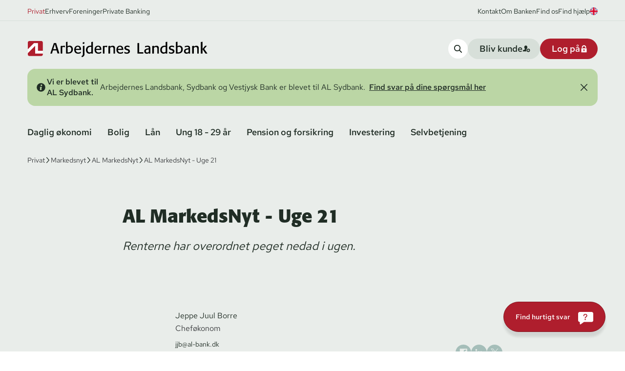

--- FILE ---
content_type: text/html; charset=utf-8
request_url: https://www.al-bank.dk/markedsnyt/al-markedsnyt/2021/al-markedsnyt-uge-21
body_size: 27130
content:


<!DOCTYPE html>
<html lang="da">
<head>
<script>

  window.dataLayer = window.dataLayer || [];
  function gtag() {
    dataLayer.push(arguments);
  }
  gtag("consent", "default", {
    ad_storage: "denied",
    analytics_storage: "denied",
    ad_user_data: "denied",
    ad_personalization: "denied",  
    functionality_storage: "denied",
    personalization_storage: "denied",
    security_storage: "granted",
    wait_for_update: 2000,
  });
  gtag("set", "ads_data_redaction", true);
</script>

<script id="CookieConsent" data-culture="da" data-gcm-version="2.0" type="text/javascript" src="https://policy.app.cookieinformation.com/uc.js"></script>

            <script>(function (w, d, s, l, i) { w[l] = w[l] || []; w[l].push({ 'gtm.start': new Date().getTime(), event: 'gtm.js' }); var f = d.getElementsByTagName(s)[0], j = d.createElement(s), dl = l != 'dataLayer' ? '&l=' + l : ''; j.async = true; j.src = 'https://www.googletagmanager.com/gtm.js?id=' + i + dl; f.parentNode.insertBefore(j, f); })(window, document, 'script', 'dataLayer', 'GTM-N5H6LM');</script>
    <meta charset="utf-8">
<meta name="viewport" content="width=device-width, initial-scale=1.0" />
<title>AL MarkedsNyt - Uge 21</title>



    <meta name="description" content="Renterne har overordnet peget nedad i ugen.">    

<link rel="canonical" href="https://www.al-bank.dk/markedsnyt/al-markedsnyt/2021/al-markedsnyt-uge-21" />

        <link rel="alternate" hreflang="da" href="https://www.al-bank.dk/markedsnyt/al-markedsnyt/2021/al-markedsnyt-uge-21" />
    <meta property="og:updated_time" content="2023-04-03T13:07:18.5000000Z" />

<meta property="og:type" content="article" />
<meta property="og:url" content="https://www.al-bank.dk/markedsnyt/al-markedsnyt/2021/al-markedsnyt-uge-21" />

    <meta name="og:title" content="AL MarkedsNyt - Uge 21" />

    <meta name="og:description" content="Renterne har overordnet peget nedad i ugen.">

<link rel="stylesheet" href="/css/forms.css?v=E75OrJ2W60Y7JvgJzVJBQ8AKSvxD1m2p-raq3T2fNNY">
<script src="/assets/js/cta-tracking-1.js"></script>
    <link rel="stylesheet" href="https://use.typekit.net/fll7evj.css">

    <link rel="preload" href="/assets/fonts/RedHatText-Regular.woff2" as="font" type="font/woff2" crossOrigin="anonymous">
<link rel="preload" as="style" href="/assets/entry-client.0c995f91.css">
<link rel="stylesheet" type="text/css" href="/assets/entry-client.0c995f91.css">
<script type="module" src="/assets/entry-client.d174e74d.js"></script>
<link rel="modulepreload" href="/assets/Footer.18032fd4.js">
<link rel="modulepreload" href="/assets/Sprite.988fb77a.js">
<link rel="modulepreload" href="/assets/clsx.m.256e9345.js">
<link rel="modulepreload" href="/assets/BalancedText.4df18af9.js">
<link rel="modulepreload" href="/assets/disclosure.4e15bd7a.js">
<link rel="modulepreload" href="/assets/keyboard.e2e3b8ac.js">
<link rel="modulepreload" href="/assets/use-resolve-button-type.ac1d5b6a.js">
<link rel="modulepreload" href="/assets/Header.252aa0e9.js">
<link rel="modulepreload" href="/assets/HtmlText.27f79021.js">
<link rel="modulepreload" href="/assets/hyphenation.0f3bc087.js">
<link rel="modulepreload" href="/assets/image-helpers.42202a47.js">
<link rel="modulepreload" href="/assets/Button.460da91b.js">
<link rel="modulepreload" href="/assets/ServiceBanner.71766aae.js">
<link rel="modulepreload" href="/assets/sectionSpacing.92ec6b18.js">
<link rel="modulepreload" href="/assets/js.cookie.b6205acc.js">
<link rel="modulepreload" href="/assets/Input.408bea90.js">
<link rel="modulepreload" href="/assets/TitleAndDescription.9cab52ed.js">
<link rel="modulepreload" href="/assets/useSearch.ff9011cf.js">
<link rel="modulepreload" href="/assets/fetch-json.72c0eb1a.js">
<link rel="modulepreload" href="/assets/openapi.066dfa93.js">
<link rel="modulepreload" href="/assets/comboBoxComponents.0624ff33.js">
<link rel="modulepreload" href="/assets/listbox.f920ecc4.js">
<link rel="modulepreload" href="/assets/use-disposables.2dde9154.js">
<link rel="modulepreload" href="/assets/hidden.da786072.js">
<link rel="modulepreload" href="/assets/use-watch.c7e4cbc2.js">
<link rel="modulepreload" href="/assets/useDebounce.2d8c4af1.js">
<link rel="modulepreload" href="/assets/LoginCards.7cc6c97a.js">
<link rel="modulepreload" href="/assets/HyphenatedText.704434df.js">
<link rel="modulepreload" href="/assets/popover.da6aba4d.js">
<link rel="modulepreload" href="/assets/use-event-listener.ded1aaf2.js">
<link rel="icon" type="image/svg+xml" href="/assets/favicon.svg">
    
<link rel="apple-touch-icon" sizes="180x180" href="/assets/favicon.svg">
      
<script data-relayout>self.__relayout=(e,t,r)=>{r=r||document.querySelector(`[data-br="${e}"]`);if(!r)return;const i=r.parentElement;const s=e=>r.style.maxWidth=e+"px";r.style.maxWidth="";const l=i.clientWidth;const n=i.clientHeight;let o=l/2;let c=l;let a;if(l){while(o+1<c){a=~~((o+c)/2);s(a);if(i.clientHeight===n){c=a}else{o=a}}s(c*t+l*(1-t))}if(!r["__observer"]&&typeof ResizeObserver!=="undefined"){(r["__observer"]=new ResizeObserver((()=>{self.__relayout(0,+r.dataset.brr,r)}))).observe(i)}};;</script>

<script>let url="/umbraco/engage/pagedata/ping",pageviewId="0b65e02dca3c44d9b80a50d108a04357";if("function"==typeof navigator.sendBeacon&&"function"==typeof Blob){let e=new Blob([pageviewId],{type:"text/plain"});navigator.sendBeacon(url,e)}else{let a=new XMLHttpRequest;a.open("POST",url,1),a.setRequestHeader("Content-Type","text/plain"),a.send(pageviewId)}</script></head>
<body>
    <a href="#main" class="absolute left-1/2 top-0 bg-white text py-2 px-4 z-50 transform -translate-y-full focus:translate-y-0 transition">Skip til indhold</a>
    
<script>
    window.dataLayer = window.dataLayer || [];  
        dataLayer.push({
            'pageType': 'migratedArticlePage',
            'pageLanguage': 'da',
            'pageBusinessobjective': 'markedsnyt',
            'pagePlatform': 'umbraco'
        });    
</script>
            <noscript><iframe src="https://www.googletagmanager.com/ns.html?id=GTM-N5H6LM" height="0" width="0" style="display: none; visibility: hidden"></iframe></noscript>
<header data-module="Header" data-id="b76bfd8c6b13351d"><span data-focus-scope-start="true" hidden=""></span><div class=""><div class="relative z-[4] bg-green-lightest"><div class="hidden lg:block body border-b border-green-lighter pt-3 pb-2 text-green-dark [&amp;&gt;div&gt;a:hover]:text-red [&amp;&gt;div&gt;a:hover]:underline  [&amp;&gt;div&gt;a:hover]:transition [&amp;&gt;div&gt;a:hover]:ease-linear"><div class="fluid-container flex w-full items-center justify-between [&amp;&gt;div&gt;a:hover]:text-red [&amp;&gt;div&gt;a:hover]:underline  [&amp;&gt;div&gt;a:hover]:transition [&amp;&gt;div&gt;a:hover]:ease-linear"><div class="flex gap-4 text-sm"><a href="/privat" class="serviceMenuItem-desktop text-red">Privat</a><a href="/erhverv" class="serviceMenuItem-desktop">Erhverv</a><a href="/foreninger" class="serviceMenuItem-desktop">Foreninger</a><a href="/private-banking" class="serviceMenuItem-desktop">Private Banking</a></div><div class="flex items-center gap-4 text-sm"><a href="/kontakt">Kontakt</a><a href="/om-banken">Om Banken</a><a href="/kontakt/filialer">Find os</a><a href="/privat/find-hjaelp">Find hjælp</a><a href="https://www.al-bank.dk/en/private" aria-label="View page in english"><svg class="h-4 w-4 rounded-full" aria-hidden="true"><use xlink:href="/assets/sprites.5c61ca7a.svg#flagUK"></use></svg></a></div></div></div><div class="flex w-full flex-col gap-5 bg-green-lightest pt-9 pb-5 fluid-container"><div class="flex flex-wrap items-center justify-between gap-4 lg:flex-nowrap"><a href="https://www.al-bank.dk/privat" class="hidden w-[23.125rem]  lg:block" aria-label="Privat"><div class="not-prose relative w-full overflow-hidden" style="padding-top:8.91891891891892%"><img alt="Logo Arbejdernes Landsbank" class="object-center absolute inset-0 w-full h-full object-contain" src="/assets/vectorImages/logo.svg" width="370" height="33"/></div></a><a href="https://www.al-bank.dk/privat" class="w-[10.6rem] lg:hidden" aria-label="Privat"><div class="not-prose relative w-full overflow-hidden" style="padding-top:23.668639053254438%"><img alt="Logo Arbejdernes Landsbank " class="object-center absolute inset-0 w-full h-full object-contain" src="/assets/vectorImages/logo-small.svg" width="169" height="40"/></div></a><div class="ml-auto flex gap-4 lg:hidden"><a aria-label="Find hjælp" href="/privat/find-hjaelp" class="cursor-pointer focus-outline rounded-3xl max-w-full"><span class="inline-flex items-center rounded-3xl  max-w-full button--small md:text-md bg-white hover:bg-green-light text-green-dark p-3"><span class="inline-flex"><svg class="h-4 w-4" aria-hidden="true"><use xlink:href="/assets/sprites.5c61ca7a.svg#questionMark"></use></svg></span></span></a><button aria-label="Log på" class="cursor-pointer focus-outline rounded-3xl max-w-full"><span class="inline-flex items-center rounded-3xl  max-w-full loginBtn-mobile button--small md:text-md bg-red hover:bg-red-dark text-white p-3"><span class="inline-flex"><svg class="h-4 w-4" aria-hidden="true"><use xlink:href="/assets/sprites.5c61ca7a.svg#lock"></use></svg></span></span></button><button aria-label="Åben Menu" class="cursor-pointer focus-outline rounded-3xl max-w-full"><span class="inline-flex items-center rounded-3xl  max-w-full burgerMenuTrigger button--small md:text-md bg-green-lighter hover:bg-green-light text-green-dark p-3"><span class="inline-flex"><svg class="h-4 w-4" aria-hidden="true"><use xlink:href="/assets/sprites.5c61ca7a.svg#burger"></use></svg></span></span></button></div><div class="hidden gap-4 lg:flex"><button aria-label="search-button" class="cursor-pointer focus-outline rounded-3xl max-w-full"><span class="inline-flex items-center rounded-3xl  max-w-full searchTrigger-desktop button--small md:text-md bg-white hover:bg-green-light text-green-dark p-3"><span class="inline-flex"><svg class="h-4 w-4" aria-hidden="true"><use xlink:href="/assets/sprites.5c61ca7a.svg#search"></use></svg></span></span></button><a href="/privat/bliv-kunde" aria-label="become-customer-button" class="cursor-pointer focus-outline rounded-3xl max-w-full"><span class="inline-flex items-center rounded-3xl  max-w-full becomeCustomerBtn button--small md:text-md bg-green-lighter hover:bg-green-light text-green-dark justify-between gap-6 pl-6 pr-5  py-[0.5625rem]"><span class="truncate">Bliv kunde</span><span class="inline-flex"><svg class="h-4 w-4" aria-hidden="true"><use xlink:href="/assets/sprites.5c61ca7a.svg#addPerson"></use></svg></span></span></a><button class="cursor-pointer focus-outline rounded-3xl max-w-full"><span class="inline-flex items-center rounded-3xl  max-w-full loginBtn-desktop button--small md:text-md bg-red hover:bg-red-dark text-white justify-between gap-6 pl-6 pr-5  py-[0.5625rem]"><span class="truncate">Log på</span><span class="inline-flex"><svg class="h-4 w-4" aria-hidden="true"><use xlink:href="/assets/sprites.5c61ca7a.svg#lock"></use></svg></span></span></button></div></div></div></div><div class="relative z-[4] bg-green-lightest pb-8"><div class="fluid-container"></div></div><nav aria-label="Hovedmenu" data-orientation="horizontal" dir="ltr" class="relative z-[4] hidden bg-green-lightest pt-1 lg:block"><div class="fluid-container"><div style="position:relative"><ul data-orientation="horizontal" class="-ml-4 flex w-full flex-wrap gap-x-1 gap-y-2 pb-7 text-green-dark" dir="ltr"><li><button id="radix-:R26:-trigger-radix-:R1e6:" data-state="closed" aria-expanded="false" aria-controls="radix-:R26:-content-radix-:R1e6:" class="button whitespace-nowrap rounded-full px-4 py-1 text-md navigationMenuTrigger hover:bg-green-lighter hover:text-red hover:transition hover:ease-linear" data-radix-collection-item="">Daglig økonomi</button><div id="radix-:R26:-content-radix-:R1e6:" aria-labelledby="radix-:R26:-trigger-radix-:R1e6:" data-orientation="horizontal" data-state="closed" hidden="" class=" absolute inset-x-0 top-full w-screen overflow-hidden bg-green-lightest" style="pointer-events:none" dir="ltr"><div class="fluid-container pt-1"><div class="mb-10 grid animate-fadeInFast grid-cols-4 rounded-2xl bg-green-lighter p-10"><div class="col-span-1 flex flex-col gap-3 bg-green-lighter pr-5 pb-0.5"><span class="h5">Kort</span><a class="body navigationMenuTriggerItem hover:text-red hover:translate-x-1 [&amp;&gt;svg]:invisible [&amp;&gt;svg]:opacity-0 [&amp;&gt;svg]:hover:visible [&amp;&gt;svg]:hover:opacity-100 transition ease-linear [&amp;&gt;svg]:transition-opacity [&amp;&gt;svg]:ease-linear flex items-center gap-x-2" href="/privat/daglig-oekonomi/hvilket-kort-skal-jeg-vaelge" aria-label="Hvilket kort skal jeg vælge"><span>Hvilket kort skal jeg vælge</span><svg class="shrink-0 overflow-visible rounded-full h-[1.625rem] w-[1.625rem]  p-2 bg-green-lightest" aria-hidden="true"><use xlink:href="/assets/sprites.5c61ca7a.svg#arrow"></use></svg></a><a class="body navigationMenuTriggerItem hover:text-red hover:translate-x-1 [&amp;&gt;svg]:invisible [&amp;&gt;svg]:opacity-0 [&amp;&gt;svg]:hover:visible [&amp;&gt;svg]:hover:opacity-100 transition ease-linear [&amp;&gt;svg]:transition-opacity [&amp;&gt;svg]:ease-linear flex items-center gap-x-2" href="/privat/daglig-oekonomi/visadankort" aria-label="Visa/dankort"><span>Visa/dankort</span><svg class="shrink-0 overflow-visible rounded-full h-[1.625rem] w-[1.625rem]  p-2 bg-green-lightest" aria-hidden="true"><use xlink:href="/assets/sprites.5c61ca7a.svg#arrow"></use></svg></a><a class="body navigationMenuTriggerItem hover:text-red hover:translate-x-1 [&amp;&gt;svg]:invisible [&amp;&gt;svg]:opacity-0 [&amp;&gt;svg]:hover:visible [&amp;&gt;svg]:hover:opacity-100 transition ease-linear [&amp;&gt;svg]:transition-opacity [&amp;&gt;svg]:ease-linear flex items-center gap-x-2" href="/privat/daglig-oekonomi/mastercard" aria-label="Mastercard"><span>Mastercard</span><svg class="shrink-0 overflow-visible rounded-full h-[1.625rem] w-[1.625rem]  p-2 bg-green-lightest" aria-hidden="true"><use xlink:href="/assets/sprites.5c61ca7a.svg#arrow"></use></svg></a><a class="body navigationMenuTriggerItem hover:text-red hover:translate-x-1 [&amp;&gt;svg]:invisible [&amp;&gt;svg]:opacity-0 [&amp;&gt;svg]:hover:visible [&amp;&gt;svg]:hover:opacity-100 transition ease-linear [&amp;&gt;svg]:transition-opacity [&amp;&gt;svg]:ease-linear flex items-center gap-x-2" href="/privat/daglig-oekonomi/sikker-online-handel" aria-label="Sikker onlinehandel"><span>Sikker onlinehandel</span><svg class="shrink-0 overflow-visible rounded-full h-[1.625rem] w-[1.625rem]  p-2 bg-green-lightest" aria-hidden="true"><use xlink:href="/assets/sprites.5c61ca7a.svg#arrow"></use></svg></a><a class="body navigationMenuTriggerItem hover:text-red hover:translate-x-1 [&amp;&gt;svg]:invisible [&amp;&gt;svg]:opacity-0 [&amp;&gt;svg]:hover:visible [&amp;&gt;svg]:hover:opacity-100 transition ease-linear [&amp;&gt;svg]:transition-opacity [&amp;&gt;svg]:ease-linear flex items-center gap-x-2" href="/privat/find-hjaelp/kort/indsigelser" aria-label="Indsigelser på kortbetalinger"><span>Indsigelser på kortbetalinger</span><svg class="shrink-0 overflow-visible rounded-full h-[1.625rem] w-[1.625rem]  p-2 bg-green-lightest" aria-hidden="true"><use xlink:href="/assets/sprites.5c61ca7a.svg#arrow"></use></svg></a></div><div class="col-span-1 flex flex-col gap-3 bg-green-lighter pr-5 pb-0.5 pl-5"><span class="h5">Konti</span><a class="body navigationMenuTriggerItem hover:text-red hover:translate-x-1 [&amp;&gt;svg]:invisible [&amp;&gt;svg]:opacity-0 [&amp;&gt;svg]:hover:visible [&amp;&gt;svg]:hover:opacity-100 transition ease-linear [&amp;&gt;svg]:transition-opacity [&amp;&gt;svg]:ease-linear flex items-center gap-x-2" href="/privat/daglig-oekonomi/loenkonto" aria-label="Lønkonto"><span>Lønkonto</span><svg class="shrink-0 overflow-visible rounded-full h-[1.625rem] w-[1.625rem]  p-2 bg-green-lightest" aria-hidden="true"><use xlink:href="/assets/sprites.5c61ca7a.svg#arrow"></use></svg></a><a class="body navigationMenuTriggerItem hover:text-red hover:translate-x-1 [&amp;&gt;svg]:invisible [&amp;&gt;svg]:opacity-0 [&amp;&gt;svg]:hover:visible [&amp;&gt;svg]:hover:opacity-100 transition ease-linear [&amp;&gt;svg]:transition-opacity [&amp;&gt;svg]:ease-linear flex items-center gap-x-2" href="/privat/daglig-oekonomi/budgetkonto" aria-label="Budgetkonto"><span>Budgetkonto</span><svg class="shrink-0 overflow-visible rounded-full h-[1.625rem] w-[1.625rem]  p-2 bg-green-lightest" aria-hidden="true"><use xlink:href="/assets/sprites.5c61ca7a.svg#arrow"></use></svg></a><a class="body navigationMenuTriggerItem hover:text-red hover:translate-x-1 [&amp;&gt;svg]:invisible [&amp;&gt;svg]:opacity-0 [&amp;&gt;svg]:hover:visible [&amp;&gt;svg]:hover:opacity-100 transition ease-linear [&amp;&gt;svg]:transition-opacity [&amp;&gt;svg]:ease-linear flex items-center gap-x-2" href="/privat/daglig-oekonomi/opsparing" aria-label="Opsparingskonto"><span>Opsparingskonto</span><svg class="shrink-0 overflow-visible rounded-full h-[1.625rem] w-[1.625rem]  p-2 bg-green-lightest" aria-hidden="true"><use xlink:href="/assets/sprites.5c61ca7a.svg#arrow"></use></svg></a><a class="body navigationMenuTriggerItem hover:text-red hover:translate-x-1 [&amp;&gt;svg]:invisible [&amp;&gt;svg]:opacity-0 [&amp;&gt;svg]:hover:visible [&amp;&gt;svg]:hover:opacity-100 transition ease-linear [&amp;&gt;svg]:transition-opacity [&amp;&gt;svg]:ease-linear flex items-center gap-x-2" href="/privat/daglig-oekonomi/opsparing/fast-rente-opsparing" aria-label="Fast Rente Opsparing"><span>Fast Rente Opsparing</span><svg class="shrink-0 overflow-visible rounded-full h-[1.625rem] w-[1.625rem]  p-2 bg-green-lightest" aria-hidden="true"><use xlink:href="/assets/sprites.5c61ca7a.svg#arrow"></use></svg></a></div><div class="col-span-1 flex flex-col gap-3 bg-green-lighter pr-5 pb-0.5 pl-5"><span class="h5">Budget</span><a class="body navigationMenuTriggerItem hover:text-red hover:translate-x-1 [&amp;&gt;svg]:invisible [&amp;&gt;svg]:opacity-0 [&amp;&gt;svg]:hover:visible [&amp;&gt;svg]:hover:opacity-100 transition ease-linear [&amp;&gt;svg]:transition-opacity [&amp;&gt;svg]:ease-linear flex items-center gap-x-2" href="/privat/daglig-oekonomi/budget" aria-label="Budget - Få overblik over din økonomi"><span>Budget - Få overblik over din økonomi</span><svg class="shrink-0 overflow-visible rounded-full h-[1.625rem] w-[1.625rem]  p-2 bg-green-lightest" aria-hidden="true"><use xlink:href="/assets/sprites.5c61ca7a.svg#arrow"></use></svg></a><a class="body navigationMenuTriggerItem hover:text-red hover:translate-x-1 [&amp;&gt;svg]:invisible [&amp;&gt;svg]:opacity-0 [&amp;&gt;svg]:hover:visible [&amp;&gt;svg]:hover:opacity-100 transition ease-linear [&amp;&gt;svg]:transition-opacity [&amp;&gt;svg]:ease-linear flex items-center gap-x-2" href="/privat/daglig-oekonomi/budget/budgetskema" aria-label="Budgetskema"><span>Budgetskema</span><svg class="shrink-0 overflow-visible rounded-full h-[1.625rem] w-[1.625rem]  p-2 bg-green-lightest" aria-hidden="true"><use xlink:href="/assets/sprites.5c61ca7a.svg#arrow"></use></svg></a><a class="body navigationMenuTriggerItem hover:text-red hover:translate-x-1 [&amp;&gt;svg]:invisible [&amp;&gt;svg]:opacity-0 [&amp;&gt;svg]:hover:visible [&amp;&gt;svg]:hover:opacity-100 transition ease-linear [&amp;&gt;svg]:transition-opacity [&amp;&gt;svg]:ease-linear flex items-center gap-x-2" href="/privat/daglig-oekonomi/budgetkonto/betalingsservice" aria-label="Betalingsservice"><span>Betalingsservice</span><svg class="shrink-0 overflow-visible rounded-full h-[1.625rem] w-[1.625rem]  p-2 bg-green-lightest" aria-hidden="true"><use xlink:href="/assets/sprites.5c61ca7a.svg#arrow"></use></svg></a></div><div class="col-span-1 flex flex-col gap-3 bg-green-lighter pr-5 pb-0.5 pl-5"><span class="h5">Digitale tjenester</span><a class="body navigationMenuTriggerItem hover:text-red hover:translate-x-1 [&amp;&gt;svg]:invisible [&amp;&gt;svg]:opacity-0 [&amp;&gt;svg]:hover:visible [&amp;&gt;svg]:hover:opacity-100 transition ease-linear [&amp;&gt;svg]:transition-opacity [&amp;&gt;svg]:ease-linear flex items-center gap-x-2" href="/privat/daglig-oekonomi/digitale-tjenester/netbank-og-mobilbank" aria-label="Netbank og mobilbank"><span>Netbank og mobilbank</span><svg class="shrink-0 overflow-visible rounded-full h-[1.625rem] w-[1.625rem]  p-2 bg-green-lightest" aria-hidden="true"><use xlink:href="/assets/sprites.5c61ca7a.svg#arrow"></use></svg></a><a class="body navigationMenuTriggerItem hover:text-red hover:translate-x-1 [&amp;&gt;svg]:invisible [&amp;&gt;svg]:opacity-0 [&amp;&gt;svg]:hover:visible [&amp;&gt;svg]:hover:opacity-100 transition ease-linear [&amp;&gt;svg]:transition-opacity [&amp;&gt;svg]:ease-linear flex items-center gap-x-2" href="/privat/daglig-oekonomi/digitale-tjenester/mobilbetaling" aria-label="Mobilbetaling"><span>Mobilbetaling</span><svg class="shrink-0 overflow-visible rounded-full h-[1.625rem] w-[1.625rem]  p-2 bg-green-lightest" aria-hidden="true"><use xlink:href="/assets/sprites.5c61ca7a.svg#arrow"></use></svg></a><a class="body navigationMenuTriggerItem hover:text-red hover:translate-x-1 [&amp;&gt;svg]:invisible [&amp;&gt;svg]:opacity-0 [&amp;&gt;svg]:hover:visible [&amp;&gt;svg]:hover:opacity-100 transition ease-linear [&amp;&gt;svg]:transition-opacity [&amp;&gt;svg]:ease-linear flex items-center gap-x-2" href="/privat/find-hjaelp/mobil-og-netbank/indsigelser-paa-netbankbetalinger" aria-label="Indsigelse på netbankbetalinger"><span>Indsigelse på netbankbetalinger</span><svg class="shrink-0 overflow-visible rounded-full h-[1.625rem] w-[1.625rem]  p-2 bg-green-lightest" aria-hidden="true"><use xlink:href="/assets/sprites.5c61ca7a.svg#arrow"></use></svg></a></div><div class="col-span-1 flex flex-col gap-3 bg-green-lighter pr-5 pb-0.5 pt-10"><span class="h5">Børn</span><a class="body navigationMenuTriggerItem hover:text-red hover:translate-x-1 [&amp;&gt;svg]:invisible [&amp;&gt;svg]:opacity-0 [&amp;&gt;svg]:hover:visible [&amp;&gt;svg]:hover:opacity-100 transition ease-linear [&amp;&gt;svg]:transition-opacity [&amp;&gt;svg]:ease-linear flex items-center gap-x-2" href="/privat/daglig-oekonomi/boern/konti" aria-label="Konti til børn"><span>Konti til børn</span><svg class="shrink-0 overflow-visible rounded-full h-[1.625rem] w-[1.625rem]  p-2 bg-green-lightest" aria-hidden="true"><use xlink:href="/assets/sprites.5c61ca7a.svg#arrow"></use></svg></a><a class="body navigationMenuTriggerItem hover:text-red hover:translate-x-1 [&amp;&gt;svg]:invisible [&amp;&gt;svg]:opacity-0 [&amp;&gt;svg]:hover:visible [&amp;&gt;svg]:hover:opacity-100 transition ease-linear [&amp;&gt;svg]:transition-opacity [&amp;&gt;svg]:ease-linear flex items-center gap-x-2" href="/privat/daglig-oekonomi/boern/kort-til-boern" aria-label="Kort til børn"><span>Kort til børn</span><svg class="shrink-0 overflow-visible rounded-full h-[1.625rem] w-[1.625rem]  p-2 bg-green-lightest" aria-hidden="true"><use xlink:href="/assets/sprites.5c61ca7a.svg#arrow"></use></svg></a><a class="body navigationMenuTriggerItem hover:text-red hover:translate-x-1 [&amp;&gt;svg]:invisible [&amp;&gt;svg]:opacity-0 [&amp;&gt;svg]:hover:visible [&amp;&gt;svg]:hover:opacity-100 transition ease-linear [&amp;&gt;svg]:transition-opacity [&amp;&gt;svg]:ease-linear flex items-center gap-x-2" href="/privat/daglig-oekonomi/boern/boerneopsparing" aria-label="Børneopsparing"><span>Børneopsparing</span><svg class="shrink-0 overflow-visible rounded-full h-[1.625rem] w-[1.625rem]  p-2 bg-green-lightest" aria-hidden="true"><use xlink:href="/assets/sprites.5c61ca7a.svg#arrow"></use></svg></a><a class="body navigationMenuTriggerItem hover:text-red hover:translate-x-1 [&amp;&gt;svg]:invisible [&amp;&gt;svg]:opacity-0 [&amp;&gt;svg]:hover:visible [&amp;&gt;svg]:hover:opacity-100 transition ease-linear [&amp;&gt;svg]:transition-opacity [&amp;&gt;svg]:ease-linear flex items-center gap-x-2" href="/privat/daglig-oekonomi/boern/young-money" aria-label="Young Money"><span>Young Money</span><svg class="shrink-0 overflow-visible rounded-full h-[1.625rem] w-[1.625rem]  p-2 bg-green-lightest" aria-hidden="true"><use xlink:href="/assets/sprites.5c61ca7a.svg#arrow"></use></svg></a><a class="body navigationMenuTriggerItem hover:text-red hover:translate-x-1 [&amp;&gt;svg]:invisible [&amp;&gt;svg]:opacity-0 [&amp;&gt;svg]:hover:visible [&amp;&gt;svg]:hover:opacity-100 transition ease-linear [&amp;&gt;svg]:transition-opacity [&amp;&gt;svg]:ease-linear flex items-center gap-x-2" href="/privat/daglig-oekonomi/boern/investering-for-boern" aria-label="Investering af børns midler"><span>Investering af børns midler</span><svg class="shrink-0 overflow-visible rounded-full h-[1.625rem] w-[1.625rem]  p-2 bg-green-lightest" aria-hidden="true"><use xlink:href="/assets/sprites.5c61ca7a.svg#arrow"></use></svg></a><a class="body navigationMenuTriggerItem hover:text-red hover:translate-x-1 [&amp;&gt;svg]:invisible [&amp;&gt;svg]:opacity-0 [&amp;&gt;svg]:hover:visible [&amp;&gt;svg]:hover:opacity-100 transition ease-linear [&amp;&gt;svg]:transition-opacity [&amp;&gt;svg]:ease-linear flex items-center gap-x-2" href="/privat/daglig-oekonomi/boern/raad-og-vejledning-til-boern-om-oekonomi" aria-label="Gode råd til børn om økonomi"><span>Gode råd til børn om økonomi</span><svg class="shrink-0 overflow-visible rounded-full h-[1.625rem] w-[1.625rem]  p-2 bg-green-lightest" aria-hidden="true"><use xlink:href="/assets/sprites.5c61ca7a.svg#arrow"></use></svg></a></div><div class="col-span-1 flex flex-col gap-3 bg-green-lighter pr-5 pb-0.5 pt-10 pl-5"><span class="h5">Alt om valuta</span><a class="body navigationMenuTriggerItem hover:text-red hover:translate-x-1 [&amp;&gt;svg]:invisible [&amp;&gt;svg]:opacity-0 [&amp;&gt;svg]:hover:visible [&amp;&gt;svg]:hover:opacity-100 transition ease-linear [&amp;&gt;svg]:transition-opacity [&amp;&gt;svg]:ease-linear flex items-center gap-x-2" href="/privat/daglig-oekonomi/valuta" aria-label="Valuta"><span>Valuta</span><svg class="shrink-0 overflow-visible rounded-full h-[1.625rem] w-[1.625rem]  p-2 bg-green-lightest" aria-hidden="true"><use xlink:href="/assets/sprites.5c61ca7a.svg#arrow"></use></svg></a><a class="body navigationMenuTriggerItem hover:text-red hover:translate-x-1 [&amp;&gt;svg]:invisible [&amp;&gt;svg]:opacity-0 [&amp;&gt;svg]:hover:visible [&amp;&gt;svg]:hover:opacity-100 transition ease-linear [&amp;&gt;svg]:transition-opacity [&amp;&gt;svg]:ease-linear flex items-center gap-x-2" href="/privat/daglig-oekonomi/valuta/valutakurser" aria-label="Valutakurser"><span>Valutakurser</span><svg class="shrink-0 overflow-visible rounded-full h-[1.625rem] w-[1.625rem]  p-2 bg-green-lightest" aria-hidden="true"><use xlink:href="/assets/sprites.5c61ca7a.svg#arrow"></use></svg></a><a class="body navigationMenuTriggerItem hover:text-red hover:translate-x-1 [&amp;&gt;svg]:invisible [&amp;&gt;svg]:opacity-0 [&amp;&gt;svg]:hover:visible [&amp;&gt;svg]:hover:opacity-100 transition ease-linear [&amp;&gt;svg]:transition-opacity [&amp;&gt;svg]:ease-linear flex items-center gap-x-2" href="/privat/daglig-oekonomi/valuta/betaling-til-udlandet" aria-label="Betaling til udlandet"><span>Betaling til udlandet</span><svg class="shrink-0 overflow-visible rounded-full h-[1.625rem] w-[1.625rem]  p-2 bg-green-lightest" aria-hidden="true"><use xlink:href="/assets/sprites.5c61ca7a.svg#arrow"></use></svg></a><a class="body navigationMenuTriggerItem hover:text-red hover:translate-x-1 [&amp;&gt;svg]:invisible [&amp;&gt;svg]:opacity-0 [&amp;&gt;svg]:hover:visible [&amp;&gt;svg]:hover:opacity-100 transition ease-linear [&amp;&gt;svg]:transition-opacity [&amp;&gt;svg]:ease-linear flex items-center gap-x-2" href="/privat/daglig-oekonomi/valuta/gode-raad-til-rejsen" aria-label="Gode råd til rejsen"><span>Gode råd til rejsen</span><svg class="shrink-0 overflow-visible rounded-full h-[1.625rem] w-[1.625rem]  p-2 bg-green-lightest" aria-hidden="true"><use xlink:href="/assets/sprites.5c61ca7a.svg#arrow"></use></svg></a></div><div class="col-span-1 flex flex-col gap-3 bg-green-lighter pr-5 pb-0.5 pt-10 pl-5"><span class="h5">Rådgivning</span><a class="body navigationMenuTriggerItem hover:text-red hover:translate-x-1 [&amp;&gt;svg]:invisible [&amp;&gt;svg]:opacity-0 [&amp;&gt;svg]:hover:visible [&amp;&gt;svg]:hover:opacity-100 transition ease-linear [&amp;&gt;svg]:transition-opacity [&amp;&gt;svg]:ease-linear flex items-center gap-x-2" href="/privat/daglig-oekonomi/formueraadgivning" aria-label="Formuerådgivning"><span>Formuerådgivning</span><svg class="shrink-0 overflow-visible rounded-full h-[1.625rem] w-[1.625rem]  p-2 bg-green-lightest" aria-hidden="true"><use xlink:href="/assets/sprites.5c61ca7a.svg#arrow"></use></svg></a></div><div class="col-span-1 flex flex-col gap-3 bg-green-lighter pr-5 pb-0.5 pt-10 pl-5"><span class="h5">Priser og vilkår</span><a class="body navigationMenuTriggerItem hover:text-red hover:translate-x-1 [&amp;&gt;svg]:invisible [&amp;&gt;svg]:opacity-0 [&amp;&gt;svg]:hover:visible [&amp;&gt;svg]:hover:opacity-100 transition ease-linear [&amp;&gt;svg]:transition-opacity [&amp;&gt;svg]:ease-linear flex items-center gap-x-2" href="/privat/priser-og-vilkaar" aria-label="Priser og vilkår"><span>Priser og vilkår</span><svg class="shrink-0 overflow-visible rounded-full h-[1.625rem] w-[1.625rem]  p-2 bg-green-lightest" aria-hidden="true"><use xlink:href="/assets/sprites.5c61ca7a.svg#arrow"></use></svg></a></div></div></div></div></li><li><button id="radix-:R26:-trigger-radix-:R2e6:" data-state="closed" aria-expanded="false" aria-controls="radix-:R26:-content-radix-:R2e6:" class="button whitespace-nowrap rounded-full px-4 py-1 text-md navigationMenuTrigger hover:bg-green-lighter hover:text-red hover:transition hover:ease-linear" data-radix-collection-item="">Bolig</button><div id="radix-:R26:-content-radix-:R2e6:" aria-labelledby="radix-:R26:-trigger-radix-:R2e6:" data-orientation="horizontal" data-state="closed" hidden="" class=" absolute inset-x-0 top-full w-screen overflow-hidden bg-green-lightest" style="pointer-events:none" dir="ltr"><div class="fluid-container pt-1"><div class="mb-10 grid animate-fadeInFast grid-cols-4 rounded-2xl bg-green-lighter p-10"><div class="col-span-1 flex flex-col gap-3 bg-green-lighter pr-5 pb-0.5"><span class="h5">Ejerbolig</span><a class="body navigationMenuTriggerItem hover:text-red hover:translate-x-1 [&amp;&gt;svg]:invisible [&amp;&gt;svg]:opacity-0 [&amp;&gt;svg]:hover:visible [&amp;&gt;svg]:hover:opacity-100 transition ease-linear [&amp;&gt;svg]:transition-opacity [&amp;&gt;svg]:ease-linear flex items-center gap-x-2" href="/privat/bolig/boliglaan" aria-label="Boliglån"><span>Boliglån</span><svg class="shrink-0 overflow-visible rounded-full h-[1.625rem] w-[1.625rem]  p-2 bg-green-lightest" aria-hidden="true"><use xlink:href="/assets/sprites.5c61ca7a.svg#arrow"></use></svg></a><a class="body navigationMenuTriggerItem hover:text-red hover:translate-x-1 [&amp;&gt;svg]:invisible [&amp;&gt;svg]:opacity-0 [&amp;&gt;svg]:hover:visible [&amp;&gt;svg]:hover:opacity-100 transition ease-linear [&amp;&gt;svg]:transition-opacity [&amp;&gt;svg]:ease-linear flex items-center gap-x-2" href="/privat/bolig/realkreditlaan" aria-label="Realkreditlån"><span>Realkreditlån</span><svg class="shrink-0 overflow-visible rounded-full h-[1.625rem] w-[1.625rem]  p-2 bg-green-lightest" aria-hidden="true"><use xlink:href="/assets/sprites.5c61ca7a.svg#arrow"></use></svg></a><a class="body navigationMenuTriggerItem hover:text-red hover:translate-x-1 [&amp;&gt;svg]:invisible [&amp;&gt;svg]:opacity-0 [&amp;&gt;svg]:hover:visible [&amp;&gt;svg]:hover:opacity-100 transition ease-linear [&amp;&gt;svg]:transition-opacity [&amp;&gt;svg]:ease-linear flex items-center gap-x-2" href="/privat/bolig/laan-til-sommerhus" aria-label="Lån til sommerhus"><span>Lån til sommerhus</span><svg class="shrink-0 overflow-visible rounded-full h-[1.625rem] w-[1.625rem]  p-2 bg-green-lightest" aria-hidden="true"><use xlink:href="/assets/sprites.5c61ca7a.svg#arrow"></use></svg></a><a class="body navigationMenuTriggerItem hover:text-red hover:translate-x-1 [&amp;&gt;svg]:invisible [&amp;&gt;svg]:opacity-0 [&amp;&gt;svg]:hover:visible [&amp;&gt;svg]:hover:opacity-100 transition ease-linear [&amp;&gt;svg]:transition-opacity [&amp;&gt;svg]:ease-linear flex items-center gap-x-2" href="/privat/bolig/laan-til-kolonihave" aria-label="Lån til kolonihave"><span>Lån til kolonihave</span><svg class="shrink-0 overflow-visible rounded-full h-[1.625rem] w-[1.625rem]  p-2 bg-green-lightest" aria-hidden="true"><use xlink:href="/assets/sprites.5c61ca7a.svg#arrow"></use></svg></a></div><div class="col-span-1 flex flex-col gap-3 bg-green-lighter pr-5 pb-0.5 pl-5"><span class="h5">Andelsbolig</span><a class="body navigationMenuTriggerItem hover:text-red hover:translate-x-1 [&amp;&gt;svg]:invisible [&amp;&gt;svg]:opacity-0 [&amp;&gt;svg]:hover:visible [&amp;&gt;svg]:hover:opacity-100 transition ease-linear [&amp;&gt;svg]:transition-opacity [&amp;&gt;svg]:ease-linear flex items-center gap-x-2" href="/privat/bolig/andelsbolig" aria-label="Alt om andelsbolig"><span>Alt om andelsbolig</span><svg class="shrink-0 overflow-visible rounded-full h-[1.625rem] w-[1.625rem]  p-2 bg-green-lightest" aria-hidden="true"><use xlink:href="/assets/sprites.5c61ca7a.svg#arrow"></use></svg></a><a class="body navigationMenuTriggerItem hover:text-red hover:translate-x-1 [&amp;&gt;svg]:invisible [&amp;&gt;svg]:opacity-0 [&amp;&gt;svg]:hover:visible [&amp;&gt;svg]:hover:opacity-100 transition ease-linear [&amp;&gt;svg]:transition-opacity [&amp;&gt;svg]:ease-linear flex items-center gap-x-2" href="/privat/bolig/andelsbolig/andelsboliglaan" aria-label="Andelsboliglån"><span>Andelsboliglån</span><svg class="shrink-0 overflow-visible rounded-full h-[1.625rem] w-[1.625rem]  p-2 bg-green-lightest" aria-hidden="true"><use xlink:href="/assets/sprites.5c61ca7a.svg#arrow"></use></svg></a><a class="body navigationMenuTriggerItem hover:text-red hover:translate-x-1 [&amp;&gt;svg]:invisible [&amp;&gt;svg]:opacity-0 [&amp;&gt;svg]:hover:visible [&amp;&gt;svg]:hover:opacity-100 transition ease-linear [&amp;&gt;svg]:transition-opacity [&amp;&gt;svg]:ease-linear flex items-center gap-x-2" href="/privat/bolig/andelsbolig/andelsboligraadgivning" aria-label="Andelsboligrådgivning"><span>Andelsboligrådgivning</span><svg class="shrink-0 overflow-visible rounded-full h-[1.625rem] w-[1.625rem]  p-2 bg-green-lightest" aria-hidden="true"><use xlink:href="/assets/sprites.5c61ca7a.svg#arrow"></use></svg></a><a class="body navigationMenuTriggerItem hover:text-red hover:translate-x-1 [&amp;&gt;svg]:invisible [&amp;&gt;svg]:opacity-0 [&amp;&gt;svg]:hover:visible [&amp;&gt;svg]:hover:opacity-100 transition ease-linear [&amp;&gt;svg]:transition-opacity [&amp;&gt;svg]:ease-linear flex items-center gap-x-2" href="/privat/bolig/andelsbolig/guide-til-andelsboligkoeb" aria-label="Guide til andelsboligkøb"><span>Guide til andelsboligkøb</span><svg class="shrink-0 overflow-visible rounded-full h-[1.625rem] w-[1.625rem]  p-2 bg-green-lightest" aria-hidden="true"><use xlink:href="/assets/sprites.5c61ca7a.svg#arrow"></use></svg></a></div><div class="col-span-1 flex flex-col gap-3 bg-green-lighter pr-5 pb-0.5 pl-5"><span class="h5">Beregnere</span><a class="body navigationMenuTriggerItem hover:text-red hover:translate-x-1 [&amp;&gt;svg]:invisible [&amp;&gt;svg]:opacity-0 [&amp;&gt;svg]:hover:visible [&amp;&gt;svg]:hover:opacity-100 transition ease-linear [&amp;&gt;svg]:transition-opacity [&amp;&gt;svg]:ease-linear flex items-center gap-x-2" href="/privat/bolig/boligberegner" aria-label="Beregn hvad du kan låne for"><span>Beregn hvad du kan låne for</span><svg class="shrink-0 overflow-visible rounded-full h-[1.625rem] w-[1.625rem]  p-2 bg-green-lightest" aria-hidden="true"><use xlink:href="/assets/sprites.5c61ca7a.svg#arrow"></use></svg></a><a class="body navigationMenuTriggerItem hover:text-red hover:translate-x-1 [&amp;&gt;svg]:invisible [&amp;&gt;svg]:opacity-0 [&amp;&gt;svg]:hover:visible [&amp;&gt;svg]:hover:opacity-100 transition ease-linear [&amp;&gt;svg]:transition-opacity [&amp;&gt;svg]:ease-linear flex items-center gap-x-2" href="/privat/bolig/boligberegner/hvad-koster-det-at-laane-til-en-ny-bolig" aria-label="Beregn hvad det koster at låne"><span>Beregn hvad det koster at låne</span><svg class="shrink-0 overflow-visible rounded-full h-[1.625rem] w-[1.625rem]  p-2 bg-green-lightest" aria-hidden="true"><use xlink:href="/assets/sprites.5c61ca7a.svg#arrow"></use></svg></a><a class="body navigationMenuTriggerItem hover:text-red hover:translate-x-1 [&amp;&gt;svg]:invisible [&amp;&gt;svg]:opacity-0 [&amp;&gt;svg]:hover:visible [&amp;&gt;svg]:hover:opacity-100 transition ease-linear [&amp;&gt;svg]:transition-opacity [&amp;&gt;svg]:ease-linear flex items-center gap-x-2" href="/privat/bolig/boligberegner/beregn-laan-med-afdragsfrihed" aria-label="Beregn et lån med afdragsfrihed"><span>Beregn et lån med afdragsfrihed</span><svg class="shrink-0 overflow-visible rounded-full h-[1.625rem] w-[1.625rem]  p-2 bg-green-lightest" aria-hidden="true"><use xlink:href="/assets/sprites.5c61ca7a.svg#arrow"></use></svg></a><a class="body navigationMenuTriggerItem hover:text-red hover:translate-x-1 [&amp;&gt;svg]:invisible [&amp;&gt;svg]:opacity-0 [&amp;&gt;svg]:hover:visible [&amp;&gt;svg]:hover:opacity-100 transition ease-linear [&amp;&gt;svg]:transition-opacity [&amp;&gt;svg]:ease-linear flex items-center gap-x-2" href="/privat/bolig/andelsbolig/andelsboliglaan/andelsboligberegner" aria-label="Beregn et lån til andelsbolig"><span>Beregn et lån til andelsbolig</span><svg class="shrink-0 overflow-visible rounded-full h-[1.625rem] w-[1.625rem]  p-2 bg-green-lightest" aria-hidden="true"><use xlink:href="/assets/sprites.5c61ca7a.svg#arrow"></use></svg></a><a class="body navigationMenuTriggerItem hover:text-red hover:translate-x-1 [&amp;&gt;svg]:invisible [&amp;&gt;svg]:opacity-0 [&amp;&gt;svg]:hover:visible [&amp;&gt;svg]:hover:opacity-100 transition ease-linear [&amp;&gt;svg]:transition-opacity [&amp;&gt;svg]:ease-linear flex items-center gap-x-2" href="/privat/bolig/energilaan/beregn-besparelse-ved-energirenovering" aria-label="Beregn besparelse ved energirenovering"><span>Beregn besparelse ved energirenovering</span><svg class="shrink-0 overflow-visible rounded-full h-[1.625rem] w-[1.625rem]  p-2 bg-green-lightest" aria-hidden="true"><use xlink:href="/assets/sprites.5c61ca7a.svg#arrow"></use></svg></a></div><div class="col-span-1 flex flex-col gap-3 bg-green-lighter pr-5 pb-0.5 pl-5"><span class="h5">Boligkøb</span><a class="body navigationMenuTriggerItem hover:text-red hover:translate-x-1 [&amp;&gt;svg]:invisible [&amp;&gt;svg]:opacity-0 [&amp;&gt;svg]:hover:visible [&amp;&gt;svg]:hover:opacity-100 transition ease-linear [&amp;&gt;svg]:transition-opacity [&amp;&gt;svg]:ease-linear flex items-center gap-x-2" href="/privat/bolig/boligkoeb" aria-label="Gode råd til boligkøb"><span>Gode råd til boligkøb</span><svg class="shrink-0 overflow-visible rounded-full h-[1.625rem] w-[1.625rem]  p-2 bg-green-lightest" aria-hidden="true"><use xlink:href="/assets/sprites.5c61ca7a.svg#arrow"></use></svg></a><a class="body navigationMenuTriggerItem hover:text-red hover:translate-x-1 [&amp;&gt;svg]:invisible [&amp;&gt;svg]:opacity-0 [&amp;&gt;svg]:hover:visible [&amp;&gt;svg]:hover:opacity-100 transition ease-linear [&amp;&gt;svg]:transition-opacity [&amp;&gt;svg]:ease-linear flex items-center gap-x-2" href="/privat/bolig/boligkoeb/boligkoebets-faser" aria-label="Boligkøbets faser"><span>Boligkøbets faser</span><svg class="shrink-0 overflow-visible rounded-full h-[1.625rem] w-[1.625rem]  p-2 bg-green-lightest" aria-hidden="true"><use xlink:href="/assets/sprites.5c61ca7a.svg#arrow"></use></svg></a><a class="body navigationMenuTriggerItem hover:text-red hover:translate-x-1 [&amp;&gt;svg]:invisible [&amp;&gt;svg]:opacity-0 [&amp;&gt;svg]:hover:visible [&amp;&gt;svg]:hover:opacity-100 transition ease-linear [&amp;&gt;svg]:transition-opacity [&amp;&gt;svg]:ease-linear flex items-center gap-x-2" href="/privat/bolig/boligkoeb/boligklar" aria-label="Boligklar"><span>Boligklar</span><svg class="shrink-0 overflow-visible rounded-full h-[1.625rem] w-[1.625rem]  p-2 bg-green-lightest" aria-hidden="true"><use xlink:href="/assets/sprites.5c61ca7a.svg#arrow"></use></svg></a><a class="body navigationMenuTriggerItem hover:text-red hover:translate-x-1 [&amp;&gt;svg]:invisible [&amp;&gt;svg]:opacity-0 [&amp;&gt;svg]:hover:visible [&amp;&gt;svg]:hover:opacity-100 transition ease-linear [&amp;&gt;svg]:transition-opacity [&amp;&gt;svg]:ease-linear flex items-center gap-x-2" href="/privat/bolig/boligkoeb/hvilket-laan-skal-jeg-vaelge" aria-label="Hvilket lån skal jeg vælge"><span>Hvilket lån skal jeg vælge</span><svg class="shrink-0 overflow-visible rounded-full h-[1.625rem] w-[1.625rem]  p-2 bg-green-lightest" aria-hidden="true"><use xlink:href="/assets/sprites.5c61ca7a.svg#arrow"></use></svg></a><a class="body navigationMenuTriggerItem hover:text-red hover:translate-x-1 [&amp;&gt;svg]:invisible [&amp;&gt;svg]:opacity-0 [&amp;&gt;svg]:hover:visible [&amp;&gt;svg]:hover:opacity-100 transition ease-linear [&amp;&gt;svg]:transition-opacity [&amp;&gt;svg]:ease-linear flex items-center gap-x-2" href="/privat/bolig/boligkoeb/foraeldrekoeb" aria-label="Forældrekøb"><span>Forældrekøb</span><svg class="shrink-0 overflow-visible rounded-full h-[1.625rem] w-[1.625rem]  p-2 bg-green-lightest" aria-hidden="true"><use xlink:href="/assets/sprites.5c61ca7a.svg#arrow"></use></svg></a></div><div class="col-span-1 flex flex-col gap-3 bg-green-lighter pr-5 pb-0.5 pt-10"><span class="h5">For boligejere</span><a class="body navigationMenuTriggerItem hover:text-red hover:translate-x-1 [&amp;&gt;svg]:invisible [&amp;&gt;svg]:opacity-0 [&amp;&gt;svg]:hover:visible [&amp;&gt;svg]:hover:opacity-100 transition ease-linear [&amp;&gt;svg]:transition-opacity [&amp;&gt;svg]:ease-linear flex items-center gap-x-2" href="/privat/bolig/for-boligejere" aria-label="Overblik til boligejere"><span>Overblik til boligejere</span><svg class="shrink-0 overflow-visible rounded-full h-[1.625rem] w-[1.625rem]  p-2 bg-green-lightest" aria-hidden="true"><use xlink:href="/assets/sprites.5c61ca7a.svg#arrow"></use></svg></a><a class="body navigationMenuTriggerItem hover:text-red hover:translate-x-1 [&amp;&gt;svg]:invisible [&amp;&gt;svg]:opacity-0 [&amp;&gt;svg]:hover:visible [&amp;&gt;svg]:hover:opacity-100 transition ease-linear [&amp;&gt;svg]:transition-opacity [&amp;&gt;svg]:ease-linear flex items-center gap-x-2" href="/privat/bolig/boliglaan/omlaegning-af-laan" aria-label="Omlægning af lån"><span>Omlægning af lån</span><svg class="shrink-0 overflow-visible rounded-full h-[1.625rem] w-[1.625rem]  p-2 bg-green-lightest" aria-hidden="true"><use xlink:href="/assets/sprites.5c61ca7a.svg#arrow"></use></svg></a><a class="body navigationMenuTriggerItem hover:text-red hover:translate-x-1 [&amp;&gt;svg]:invisible [&amp;&gt;svg]:opacity-0 [&amp;&gt;svg]:hover:visible [&amp;&gt;svg]:hover:opacity-100 transition ease-linear [&amp;&gt;svg]:transition-opacity [&amp;&gt;svg]:ease-linear flex items-center gap-x-2" href="/privat/bolig/laan-i-frivaerdi" aria-label="Lån i friværdi"><span>Lån i friværdi</span><svg class="shrink-0 overflow-visible rounded-full h-[1.625rem] w-[1.625rem]  p-2 bg-green-lightest" aria-hidden="true"><use xlink:href="/assets/sprites.5c61ca7a.svg#arrow"></use></svg></a><a class="body navigationMenuTriggerItem hover:text-red hover:translate-x-1 [&amp;&gt;svg]:invisible [&amp;&gt;svg]:opacity-0 [&amp;&gt;svg]:hover:visible [&amp;&gt;svg]:hover:opacity-100 transition ease-linear [&amp;&gt;svg]:transition-opacity [&amp;&gt;svg]:ease-linear flex items-center gap-x-2" href="/privat/bolig/laan-til-boligforbedringer" aria-label="Lån til boligforbedringer"><span>Lån til boligforbedringer</span><svg class="shrink-0 overflow-visible rounded-full h-[1.625rem] w-[1.625rem]  p-2 bg-green-lightest" aria-hidden="true"><use xlink:href="/assets/sprites.5c61ca7a.svg#arrow"></use></svg></a><a class="body navigationMenuTriggerItem hover:text-red hover:translate-x-1 [&amp;&gt;svg]:invisible [&amp;&gt;svg]:opacity-0 [&amp;&gt;svg]:hover:visible [&amp;&gt;svg]:hover:opacity-100 transition ease-linear [&amp;&gt;svg]:transition-opacity [&amp;&gt;svg]:ease-linear flex items-center gap-x-2" href="/privat/bolig/energilaan" aria-label="Energilån"><span>Energilån</span><svg class="shrink-0 overflow-visible rounded-full h-[1.625rem] w-[1.625rem]  p-2 bg-green-lightest" aria-hidden="true"><use xlink:href="/assets/sprites.5c61ca7a.svg#arrow"></use></svg></a><a class="body navigationMenuTriggerItem hover:text-red hover:translate-x-1 [&amp;&gt;svg]:invisible [&amp;&gt;svg]:opacity-0 [&amp;&gt;svg]:hover:visible [&amp;&gt;svg]:hover:opacity-100 transition ease-linear [&amp;&gt;svg]:transition-opacity [&amp;&gt;svg]:ease-linear flex items-center gap-x-2" href="/privat/bolig/energilaan/totalkredit-energi-og-klimatjek" aria-label="Energi- og Klimatjek"><span>Energi- og Klimatjek</span><svg class="shrink-0 overflow-visible rounded-full h-[1.625rem] w-[1.625rem]  p-2 bg-green-lightest" aria-hidden="true"><use xlink:href="/assets/sprites.5c61ca7a.svg#arrow"></use></svg></a></div><div class="h-full w-full bg-green-lighter"></div></div></div></div></li><li><button id="radix-:R26:-trigger-radix-:R3e6:" data-state="closed" aria-expanded="false" aria-controls="radix-:R26:-content-radix-:R3e6:" class="button whitespace-nowrap rounded-full px-4 py-1 text-md navigationMenuTrigger hover:bg-green-lighter hover:text-red hover:transition hover:ease-linear" data-radix-collection-item="">Lån</button><div id="radix-:R26:-content-radix-:R3e6:" aria-labelledby="radix-:R26:-trigger-radix-:R3e6:" data-orientation="horizontal" data-state="closed" hidden="" class=" absolute inset-x-0 top-full w-screen overflow-hidden bg-green-lightest" style="pointer-events:none" dir="ltr"><div class="fluid-container pt-1"><div class="mb-10 grid animate-fadeInFast grid-cols-4 rounded-2xl bg-green-lighter p-10"><div class="col-span-1 flex flex-col gap-3 bg-green-lighter pr-5 pb-0.5"><span class="h5">Lån og kassekredit</span><a class="body navigationMenuTriggerItem hover:text-red hover:translate-x-1 [&amp;&gt;svg]:invisible [&amp;&gt;svg]:opacity-0 [&amp;&gt;svg]:hover:visible [&amp;&gt;svg]:hover:opacity-100 transition ease-linear [&amp;&gt;svg]:transition-opacity [&amp;&gt;svg]:ease-linear flex items-center gap-x-2" href="/privat/laan/banklaan" aria-label="Banklån"><span>Banklån</span><svg class="shrink-0 overflow-visible rounded-full h-[1.625rem] w-[1.625rem]  p-2 bg-green-lightest" aria-hidden="true"><use xlink:href="/assets/sprites.5c61ca7a.svg#arrow"></use></svg></a><a class="body navigationMenuTriggerItem hover:text-red hover:translate-x-1 [&amp;&gt;svg]:invisible [&amp;&gt;svg]:opacity-0 [&amp;&gt;svg]:hover:visible [&amp;&gt;svg]:hover:opacity-100 transition ease-linear [&amp;&gt;svg]:transition-opacity [&amp;&gt;svg]:ease-linear flex items-center gap-x-2" href="/privat/laan/kassekredit" aria-label="Kassekredit"><span>Kassekredit</span><svg class="shrink-0 overflow-visible rounded-full h-[1.625rem] w-[1.625rem]  p-2 bg-green-lightest" aria-hidden="true"><use xlink:href="/assets/sprites.5c61ca7a.svg#arrow"></use></svg></a></div><div class="col-span-1 flex flex-col gap-3 bg-green-lighter pr-5 pb-0.5 pl-5"><span class="h5">Bil og båd</span><a class="body navigationMenuTriggerItem hover:text-red hover:translate-x-1 [&amp;&gt;svg]:invisible [&amp;&gt;svg]:opacity-0 [&amp;&gt;svg]:hover:visible [&amp;&gt;svg]:hover:opacity-100 transition ease-linear [&amp;&gt;svg]:transition-opacity [&amp;&gt;svg]:ease-linear flex items-center gap-x-2" href="/privat/laan/billaan" aria-label="Billån"><span>Billån</span><svg class="shrink-0 overflow-visible rounded-full h-[1.625rem] w-[1.625rem]  p-2 bg-green-lightest" aria-hidden="true"><use xlink:href="/assets/sprites.5c61ca7a.svg#arrow"></use></svg></a><a class="body navigationMenuTriggerItem hover:text-red hover:translate-x-1 [&amp;&gt;svg]:invisible [&amp;&gt;svg]:opacity-0 [&amp;&gt;svg]:hover:visible [&amp;&gt;svg]:hover:opacity-100 transition ease-linear [&amp;&gt;svg]:transition-opacity [&amp;&gt;svg]:ease-linear flex items-center gap-x-2" href="/privat/laan/billaan/laan-til-el-plugin-hybrid" aria-label="Lån til el og plugin hybridbil"><span>Lån til el og plugin hybridbil</span><svg class="shrink-0 overflow-visible rounded-full h-[1.625rem] w-[1.625rem]  p-2 bg-green-lightest" aria-hidden="true"><use xlink:href="/assets/sprites.5c61ca7a.svg#arrow"></use></svg></a><a class="body navigationMenuTriggerItem hover:text-red hover:translate-x-1 [&amp;&gt;svg]:invisible [&amp;&gt;svg]:opacity-0 [&amp;&gt;svg]:hover:visible [&amp;&gt;svg]:hover:opacity-100 transition ease-linear [&amp;&gt;svg]:transition-opacity [&amp;&gt;svg]:ease-linear flex items-center gap-x-2" href="/privat/laan/billaan/minileasing" aria-label="Minileasing med rabat"><span>Minileasing med rabat</span><svg class="shrink-0 overflow-visible rounded-full h-[1.625rem] w-[1.625rem]  p-2 bg-green-lightest" aria-hidden="true"><use xlink:href="/assets/sprites.5c61ca7a.svg#arrow"></use></svg></a><a class="body navigationMenuTriggerItem hover:text-red hover:translate-x-1 [&amp;&gt;svg]:invisible [&amp;&gt;svg]:opacity-0 [&amp;&gt;svg]:hover:visible [&amp;&gt;svg]:hover:opacity-100 transition ease-linear [&amp;&gt;svg]:transition-opacity [&amp;&gt;svg]:ease-linear flex items-center gap-x-2" href="/privat/laan/laan-til-baad" aria-label="Lån til båd"><span>Lån til båd</span><svg class="shrink-0 overflow-visible rounded-full h-[1.625rem] w-[1.625rem]  p-2 bg-green-lightest" aria-hidden="true"><use xlink:href="/assets/sprites.5c61ca7a.svg#arrow"></use></svg></a></div><div class="h-full w-full bg-green-lighter"></div><div class="h-full w-full bg-green-lighter"></div></div></div></div></li><li><button id="radix-:R26:-trigger-radix-:R4e6:" data-state="closed" aria-expanded="false" aria-controls="radix-:R26:-content-radix-:R4e6:" class="button whitespace-nowrap rounded-full px-4 py-1 text-md navigationMenuTrigger hover:bg-green-lighter hover:text-red hover:transition hover:ease-linear" data-radix-collection-item="">Ung 18 - 29 år</button><div id="radix-:R26:-content-radix-:R4e6:" aria-labelledby="radix-:R26:-trigger-radix-:R4e6:" data-orientation="horizontal" data-state="closed" hidden="" class=" absolute inset-x-0 top-full w-screen overflow-hidden bg-green-lightest" style="pointer-events:none" dir="ltr"><div class="fluid-container pt-1"><div class="mb-10 grid animate-fadeInFast grid-cols-4 rounded-2xl bg-green-lighter p-10"><div class="col-span-1 flex flex-col gap-3 bg-green-lighter pr-5 pb-0.5"><span class="h5">Hverdag</span><a class="body navigationMenuTriggerItem hover:text-red hover:translate-x-1 [&amp;&gt;svg]:invisible [&amp;&gt;svg]:opacity-0 [&amp;&gt;svg]:hover:visible [&amp;&gt;svg]:hover:opacity-100 transition ease-linear [&amp;&gt;svg]:transition-opacity [&amp;&gt;svg]:ease-linear flex items-center gap-x-2" href="/privat/unge-og-studerende/dine-fordele" aria-label="Dine fordele"><span>Dine fordele</span><svg class="shrink-0 overflow-visible rounded-full h-[1.625rem] w-[1.625rem]  p-2 bg-green-lightest" aria-hidden="true"><use xlink:href="/assets/sprites.5c61ca7a.svg#arrow"></use></svg></a><a class="body navigationMenuTriggerItem hover:text-red hover:translate-x-1 [&amp;&gt;svg]:invisible [&amp;&gt;svg]:opacity-0 [&amp;&gt;svg]:hover:visible [&amp;&gt;svg]:hover:opacity-100 transition ease-linear [&amp;&gt;svg]:transition-opacity [&amp;&gt;svg]:ease-linear flex items-center gap-x-2" href="/privat/unge-og-studerende/kort" aria-label="Kort til unge"><span>Kort til unge</span><svg class="shrink-0 overflow-visible rounded-full h-[1.625rem] w-[1.625rem]  p-2 bg-green-lightest" aria-hidden="true"><use xlink:href="/assets/sprites.5c61ca7a.svg#arrow"></use></svg></a><a class="body navigationMenuTriggerItem hover:text-red hover:translate-x-1 [&amp;&gt;svg]:invisible [&amp;&gt;svg]:opacity-0 [&amp;&gt;svg]:hover:visible [&amp;&gt;svg]:hover:opacity-100 transition ease-linear [&amp;&gt;svg]:transition-opacity [&amp;&gt;svg]:ease-linear flex items-center gap-x-2" href="/privat/unge-og-studerende/konti" aria-label="Konti til unge"><span>Konti til unge</span><svg class="shrink-0 overflow-visible rounded-full h-[1.625rem] w-[1.625rem]  p-2 bg-green-lightest" aria-hidden="true"><use xlink:href="/assets/sprites.5c61ca7a.svg#arrow"></use></svg></a><a class="body navigationMenuTriggerItem hover:text-red hover:translate-x-1 [&amp;&gt;svg]:invisible [&amp;&gt;svg]:opacity-0 [&amp;&gt;svg]:hover:visible [&amp;&gt;svg]:hover:opacity-100 transition ease-linear [&amp;&gt;svg]:transition-opacity [&amp;&gt;svg]:ease-linear flex items-center gap-x-2" href="/privat/unge-og-studerende/budget/budgetberegner-for-unge-og-studerende" aria-label="Budgetberegner for unge"><span>Budgetberegner for unge</span><svg class="shrink-0 overflow-visible rounded-full h-[1.625rem] w-[1.625rem]  p-2 bg-green-lightest" aria-hidden="true"><use xlink:href="/assets/sprites.5c61ca7a.svg#arrow"></use></svg></a><a class="body navigationMenuTriggerItem hover:text-red hover:translate-x-1 [&amp;&gt;svg]:invisible [&amp;&gt;svg]:opacity-0 [&amp;&gt;svg]:hover:visible [&amp;&gt;svg]:hover:opacity-100 transition ease-linear [&amp;&gt;svg]:transition-opacity [&amp;&gt;svg]:ease-linear flex items-center gap-x-2" href="/privat/unge-og-studerende/budget" aria-label="Budget for unge"><span>Budget for unge</span><svg class="shrink-0 overflow-visible rounded-full h-[1.625rem] w-[1.625rem]  p-2 bg-green-lightest" aria-hidden="true"><use xlink:href="/assets/sprites.5c61ca7a.svg#arrow"></use></svg></a></div><div class="col-span-1 flex flex-col gap-3 bg-green-lighter pr-5 pb-0.5 pl-5"><span class="h5">Bolig og investering</span><a class="body navigationMenuTriggerItem hover:text-red hover:translate-x-1 [&amp;&gt;svg]:invisible [&amp;&gt;svg]:opacity-0 [&amp;&gt;svg]:hover:visible [&amp;&gt;svg]:hover:opacity-100 transition ease-linear [&amp;&gt;svg]:transition-opacity [&amp;&gt;svg]:ease-linear flex items-center gap-x-2" href="/privat/unge-og-studerende/bolig-og-boligkoeb" aria-label="Boligkøb for unge"><span>Boligkøb for unge</span><svg class="shrink-0 overflow-visible rounded-full h-[1.625rem] w-[1.625rem]  p-2 bg-green-lightest" aria-hidden="true"><use xlink:href="/assets/sprites.5c61ca7a.svg#arrow"></use></svg></a><a class="body navigationMenuTriggerItem hover:text-red hover:translate-x-1 [&amp;&gt;svg]:invisible [&amp;&gt;svg]:opacity-0 [&amp;&gt;svg]:hover:visible [&amp;&gt;svg]:hover:opacity-100 transition ease-linear [&amp;&gt;svg]:transition-opacity [&amp;&gt;svg]:ease-linear flex items-center gap-x-2" href="/privat/investering/investeringskonto-fri" aria-label="Investeringskonto FRI"><span>Investeringskonto FRI</span><svg class="shrink-0 overflow-visible rounded-full h-[1.625rem] w-[1.625rem]  p-2 bg-green-lightest" aria-hidden="true"><use xlink:href="/assets/sprites.5c61ca7a.svg#arrow"></use></svg></a></div><div class="h-full w-full bg-green-lighter"></div><div class="h-full w-full bg-green-lighter"></div></div></div></div></li><li><button id="radix-:R26:-trigger-radix-:R5e6:" data-state="closed" aria-expanded="false" aria-controls="radix-:R26:-content-radix-:R5e6:" class="button whitespace-nowrap rounded-full px-4 py-1 text-md navigationMenuTrigger hover:bg-green-lighter hover:text-red hover:transition hover:ease-linear" data-radix-collection-item="">Pension og forsikring</button><div id="radix-:R26:-content-radix-:R5e6:" aria-labelledby="radix-:R26:-trigger-radix-:R5e6:" data-orientation="horizontal" data-state="closed" hidden="" class=" absolute inset-x-0 top-full w-screen overflow-hidden bg-green-lightest" style="pointer-events:none" dir="ltr"><div class="fluid-container pt-1"><div class="mb-10 grid animate-fadeInFast grid-cols-4 rounded-2xl bg-green-lighter p-10"><div class="col-span-1 flex flex-col gap-3 bg-green-lighter pr-5 pb-0.5"><span class="h5">Pension</span><a class="body navigationMenuTriggerItem hover:text-red hover:translate-x-1 [&amp;&gt;svg]:invisible [&amp;&gt;svg]:opacity-0 [&amp;&gt;svg]:hover:visible [&amp;&gt;svg]:hover:opacity-100 transition ease-linear [&amp;&gt;svg]:transition-opacity [&amp;&gt;svg]:ease-linear flex items-center gap-x-2" href="/privat/pension-og-forsikring/pension" aria-label="Pension hos Arbejdernes Landsbank"><span>Pension hos Arbejdernes Landsbank</span><svg class="shrink-0 overflow-visible rounded-full h-[1.625rem] w-[1.625rem]  p-2 bg-green-lightest" aria-hidden="true"><use xlink:href="/assets/sprites.5c61ca7a.svg#arrow"></use></svg></a><a class="body navigationMenuTriggerItem hover:text-red hover:translate-x-1 [&amp;&gt;svg]:invisible [&amp;&gt;svg]:opacity-0 [&amp;&gt;svg]:hover:visible [&amp;&gt;svg]:hover:opacity-100 transition ease-linear [&amp;&gt;svg]:transition-opacity [&amp;&gt;svg]:ease-linear flex items-center gap-x-2" href="/privat/pension-og-forsikring/pension/gode-raad-om-pension" aria-label="Gode råd om pension"><span>Gode råd om pension</span><svg class="shrink-0 overflow-visible rounded-full h-[1.625rem] w-[1.625rem]  p-2 bg-green-lightest" aria-hidden="true"><use xlink:href="/assets/sprites.5c61ca7a.svg#arrow"></use></svg></a><a class="body navigationMenuTriggerItem hover:text-red hover:translate-x-1 [&amp;&gt;svg]:invisible [&amp;&gt;svg]:opacity-0 [&amp;&gt;svg]:hover:visible [&amp;&gt;svg]:hover:opacity-100 transition ease-linear [&amp;&gt;svg]:transition-opacity [&amp;&gt;svg]:ease-linear flex items-center gap-x-2" href="/privat/pension-og-forsikring/pension/juridiske-dokumenter-testaviva" aria-label="TestaViva - opret juridiske dokumenter"><span>TestaViva - opret juridiske dokumenter</span><svg class="shrink-0 overflow-visible rounded-full h-[1.625rem] w-[1.625rem]  p-2 bg-green-lightest" aria-hidden="true"><use xlink:href="/assets/sprites.5c61ca7a.svg#arrow"></use></svg></a><a class="body navigationMenuTriggerItem hover:text-red hover:translate-x-1 [&amp;&gt;svg]:invisible [&amp;&gt;svg]:opacity-0 [&amp;&gt;svg]:hover:visible [&amp;&gt;svg]:hover:opacity-100 transition ease-linear [&amp;&gt;svg]:transition-opacity [&amp;&gt;svg]:ease-linear flex items-center gap-x-2" href="/privat/pension-og-forsikring/pension/livrente" aria-label="Livrente"><span>Livrente</span><svg class="shrink-0 overflow-visible rounded-full h-[1.625rem] w-[1.625rem]  p-2 bg-green-lightest" aria-hidden="true"><use xlink:href="/assets/sprites.5c61ca7a.svg#arrow"></use></svg></a><a class="body navigationMenuTriggerItem hover:text-red hover:translate-x-1 [&amp;&gt;svg]:invisible [&amp;&gt;svg]:opacity-0 [&amp;&gt;svg]:hover:visible [&amp;&gt;svg]:hover:opacity-100 transition ease-linear [&amp;&gt;svg]:transition-opacity [&amp;&gt;svg]:ease-linear flex items-center gap-x-2" href="/privat/pension-og-forsikring/pension/ratepension" aria-label="Ratepension"><span>Ratepension</span><svg class="shrink-0 overflow-visible rounded-full h-[1.625rem] w-[1.625rem]  p-2 bg-green-lightest" aria-hidden="true"><use xlink:href="/assets/sprites.5c61ca7a.svg#arrow"></use></svg></a><a class="body navigationMenuTriggerItem hover:text-red hover:translate-x-1 [&amp;&gt;svg]:invisible [&amp;&gt;svg]:opacity-0 [&amp;&gt;svg]:hover:visible [&amp;&gt;svg]:hover:opacity-100 transition ease-linear [&amp;&gt;svg]:transition-opacity [&amp;&gt;svg]:ease-linear flex items-center gap-x-2" href="/privat/pension-og-forsikring/pension/aldersopsparing" aria-label="Aldersopsparing"><span>Aldersopsparing</span><svg class="shrink-0 overflow-visible rounded-full h-[1.625rem] w-[1.625rem]  p-2 bg-green-lightest" aria-hidden="true"><use xlink:href="/assets/sprites.5c61ca7a.svg#arrow"></use></svg></a></div><div class="col-span-1 flex flex-col gap-3 bg-green-lighter pr-5 pb-0.5 pl-5"><span class="h5">Forsikring</span><a class="body navigationMenuTriggerItem hover:text-red hover:translate-x-1 [&amp;&gt;svg]:invisible [&amp;&gt;svg]:opacity-0 [&amp;&gt;svg]:hover:visible [&amp;&gt;svg]:hover:opacity-100 transition ease-linear [&amp;&gt;svg]:transition-opacity [&amp;&gt;svg]:ease-linear flex items-center gap-x-2" href="/privat/pension-og-forsikring/forsikring/forsikring-ved-sygdom-og-doed" aria-label="Forsikring ved sygdom og død"><span>Forsikring ved sygdom og død</span><svg class="shrink-0 overflow-visible rounded-full h-[1.625rem] w-[1.625rem]  p-2 bg-green-lightest" aria-hidden="true"><use xlink:href="/assets/sprites.5c61ca7a.svg#arrow"></use></svg></a><a class="body navigationMenuTriggerItem hover:text-red hover:translate-x-1 [&amp;&gt;svg]:invisible [&amp;&gt;svg]:opacity-0 [&amp;&gt;svg]:hover:visible [&amp;&gt;svg]:hover:opacity-100 transition ease-linear [&amp;&gt;svg]:transition-opacity [&amp;&gt;svg]:ease-linear flex items-center gap-x-2" href="/privat/pension-og-forsikring/forsikring/skadesforsikringer" aria-label="Skadesforsikringer"><span>Skadesforsikringer</span><svg class="shrink-0 overflow-visible rounded-full h-[1.625rem] w-[1.625rem]  p-2 bg-green-lightest" aria-hidden="true"><use xlink:href="/assets/sprites.5c61ca7a.svg#arrow"></use></svg></a></div><div class="h-full w-full bg-green-lighter"></div><div class="h-full w-full bg-green-lighter"></div></div></div></div></li><li><button id="radix-:R26:-trigger-radix-:R6e6:" data-state="closed" aria-expanded="false" aria-controls="radix-:R26:-content-radix-:R6e6:" class="button whitespace-nowrap rounded-full px-4 py-1 text-md navigationMenuTrigger hover:bg-green-lighter hover:text-red hover:transition hover:ease-linear" data-radix-collection-item="">Investering</button><div id="radix-:R26:-content-radix-:R6e6:" aria-labelledby="radix-:R26:-trigger-radix-:R6e6:" data-orientation="horizontal" data-state="closed" hidden="" class=" absolute inset-x-0 top-full w-screen overflow-hidden bg-green-lightest" style="pointer-events:none" dir="ltr"><div class="fluid-container pt-1"><div class="mb-10 grid animate-fadeInFast grid-cols-4 rounded-2xl bg-green-lighter p-10"><div class="col-span-1 flex flex-col gap-3 bg-green-lighter pr-5 pb-0.5"><span class="h5">Få overblik</span><a class="body navigationMenuTriggerItem hover:text-red hover:translate-x-1 [&amp;&gt;svg]:invisible [&amp;&gt;svg]:opacity-0 [&amp;&gt;svg]:hover:visible [&amp;&gt;svg]:hover:opacity-100 transition ease-linear [&amp;&gt;svg]:transition-opacity [&amp;&gt;svg]:ease-linear flex items-center gap-x-2" href="/privat/investering" aria-label="Investering hos Arbejdernes Landsbank"><span>Investering hos Arbejdernes Landsbank</span><svg class="shrink-0 overflow-visible rounded-full h-[1.625rem] w-[1.625rem]  p-2 bg-green-lightest" aria-hidden="true"><use xlink:href="/assets/sprites.5c61ca7a.svg#arrow"></use></svg></a><a class="body navigationMenuTriggerItem hover:text-red hover:translate-x-1 [&amp;&gt;svg]:invisible [&amp;&gt;svg]:opacity-0 [&amp;&gt;svg]:hover:visible [&amp;&gt;svg]:hover:opacity-100 transition ease-linear [&amp;&gt;svg]:transition-opacity [&amp;&gt;svg]:ease-linear flex items-center gap-x-2" href="/privat/investering/gode-raad-til-investering" aria-label="Gode råd til investering"><span>Gode råd til investering</span><svg class="shrink-0 overflow-visible rounded-full h-[1.625rem] w-[1.625rem]  p-2 bg-green-lightest" aria-hidden="true"><use xlink:href="/assets/sprites.5c61ca7a.svg#arrow"></use></svg></a><a class="body navigationMenuTriggerItem hover:text-red hover:translate-x-1 [&amp;&gt;svg]:invisible [&amp;&gt;svg]:opacity-0 [&amp;&gt;svg]:hover:visible [&amp;&gt;svg]:hover:opacity-100 transition ease-linear [&amp;&gt;svg]:transition-opacity [&amp;&gt;svg]:ease-linear flex items-center gap-x-2" href="/privat/investering/sikker-investering" aria-label="Sikker investering"><span>Sikker investering</span><svg class="shrink-0 overflow-visible rounded-full h-[1.625rem] w-[1.625rem]  p-2 bg-green-lightest" aria-hidden="true"><use xlink:href="/assets/sprites.5c61ca7a.svg#arrow"></use></svg></a><a class="body navigationMenuTriggerItem hover:text-red hover:translate-x-1 [&amp;&gt;svg]:invisible [&amp;&gt;svg]:opacity-0 [&amp;&gt;svg]:hover:visible [&amp;&gt;svg]:hover:opacity-100 transition ease-linear [&amp;&gt;svg]:transition-opacity [&amp;&gt;svg]:ease-linear flex items-center gap-x-2" href="/privat/investering/ansvarlig-investering" aria-label="Ansvarlig investering"><span>Ansvarlig investering</span><svg class="shrink-0 overflow-visible rounded-full h-[1.625rem] w-[1.625rem]  p-2 bg-green-lightest" aria-hidden="true"><use xlink:href="/assets/sprites.5c61ca7a.svg#arrow"></use></svg></a><a class="body navigationMenuTriggerItem hover:text-red hover:translate-x-1 [&amp;&gt;svg]:invisible [&amp;&gt;svg]:opacity-0 [&amp;&gt;svg]:hover:visible [&amp;&gt;svg]:hover:opacity-100 transition ease-linear [&amp;&gt;svg]:transition-opacity [&amp;&gt;svg]:ease-linear flex items-center gap-x-2" href="/privat/daglig-oekonomi/boern/investering-for-boern" aria-label="Investering af børns midler"><span>Investering af børns midler</span><svg class="shrink-0 overflow-visible rounded-full h-[1.625rem] w-[1.625rem]  p-2 bg-green-lightest" aria-hidden="true"><use xlink:href="/assets/sprites.5c61ca7a.svg#arrow"></use></svg></a></div><div class="col-span-1 flex flex-col gap-3 bg-green-lighter pr-5 pb-0.5 pl-5"><span class="h5">Invester med hjælp fra os</span><a class="body navigationMenuTriggerItem hover:text-red hover:translate-x-1 [&amp;&gt;svg]:invisible [&amp;&gt;svg]:opacity-0 [&amp;&gt;svg]:hover:visible [&amp;&gt;svg]:hover:opacity-100 transition ease-linear [&amp;&gt;svg]:transition-opacity [&amp;&gt;svg]:ease-linear flex items-center gap-x-2" href="/privat/investering/investeringskonto-fri" aria-label="Investeringskonto FRI"><span>Investeringskonto FRI</span><svg class="shrink-0 overflow-visible rounded-full h-[1.625rem] w-[1.625rem]  p-2 bg-green-lightest" aria-hidden="true"><use xlink:href="/assets/sprites.5c61ca7a.svg#arrow"></use></svg></a><a class="body navigationMenuTriggerItem hover:text-red hover:translate-x-1 [&amp;&gt;svg]:invisible [&amp;&gt;svg]:opacity-0 [&amp;&gt;svg]:hover:visible [&amp;&gt;svg]:hover:opacity-100 transition ease-linear [&amp;&gt;svg]:transition-opacity [&amp;&gt;svg]:ease-linear flex items-center gap-x-2" href="/privat/investering/al-formueinvest" aria-label="AL FormueInvest"><span>AL FormueInvest</span><svg class="shrink-0 overflow-visible rounded-full h-[1.625rem] w-[1.625rem]  p-2 bg-green-lightest" aria-hidden="true"><use xlink:href="/assets/sprites.5c61ca7a.svg#arrow"></use></svg></a><a class="body navigationMenuTriggerItem hover:text-red hover:translate-x-1 [&amp;&gt;svg]:invisible [&amp;&gt;svg]:opacity-0 [&amp;&gt;svg]:hover:visible [&amp;&gt;svg]:hover:opacity-100 transition ease-linear [&amp;&gt;svg]:transition-opacity [&amp;&gt;svg]:ease-linear flex items-center gap-x-2" href="/privat/investering/lokal-puljeinvest" aria-label="Lokal PuljeInvest til pensions- eller børneopsparing"><span>Lokal PuljeInvest til pensions- eller børneopsparing</span><svg class="shrink-0 overflow-visible rounded-full h-[1.625rem] w-[1.625rem]  p-2 bg-green-lightest" aria-hidden="true"><use xlink:href="/assets/sprites.5c61ca7a.svg#arrow"></use></svg></a><a class="body navigationMenuTriggerItem hover:text-red hover:translate-x-1 [&amp;&gt;svg]:invisible [&amp;&gt;svg]:opacity-0 [&amp;&gt;svg]:hover:visible [&amp;&gt;svg]:hover:opacity-100 transition ease-linear [&amp;&gt;svg]:transition-opacity [&amp;&gt;svg]:ease-linear flex items-center gap-x-2" href="/privat/investering/al-letinvest" aria-label="AL LetInvest"><span>AL LetInvest</span><svg class="shrink-0 overflow-visible rounded-full h-[1.625rem] w-[1.625rem]  p-2 bg-green-lightest" aria-hidden="true"><use xlink:href="/assets/sprites.5c61ca7a.svg#arrow"></use></svg></a></div><div class="col-span-1 flex flex-col gap-3 bg-green-lighter pr-5 pb-0.5 pl-5"><span class="h5">Invester selv</span><a class="body navigationMenuTriggerItem hover:text-red hover:translate-x-1 [&amp;&gt;svg]:invisible [&amp;&gt;svg]:opacity-0 [&amp;&gt;svg]:hover:visible [&amp;&gt;svg]:hover:opacity-100 transition ease-linear [&amp;&gt;svg]:transition-opacity [&amp;&gt;svg]:ease-linear flex items-center gap-x-2" href="/privat/investering/online-investering" aria-label="Online investering"><span>Online investering</span><svg class="shrink-0 overflow-visible rounded-full h-[1.625rem] w-[1.625rem]  p-2 bg-green-lightest" aria-hidden="true"><use xlink:href="/assets/sprites.5c61ca7a.svg#arrow"></use></svg></a><a class="body navigationMenuTriggerItem hover:text-red hover:translate-x-1 [&amp;&gt;svg]:invisible [&amp;&gt;svg]:opacity-0 [&amp;&gt;svg]:hover:visible [&amp;&gt;svg]:hover:opacity-100 transition ease-linear [&amp;&gt;svg]:transition-opacity [&amp;&gt;svg]:ease-linear flex items-center gap-x-2" href="/privat/investering/aktiesparekonto" aria-label="Aktiesparekonto"><span>Aktiesparekonto</span><svg class="shrink-0 overflow-visible rounded-full h-[1.625rem] w-[1.625rem]  p-2 bg-green-lightest" aria-hidden="true"><use xlink:href="/assets/sprites.5c61ca7a.svg#arrow"></use></svg></a></div><div class="col-span-1 flex flex-col gap-3 bg-green-lighter pr-5 pb-0.5 pl-5"><span class="h5">Priser og vilkår </span><a class="body navigationMenuTriggerItem hover:text-red hover:translate-x-1 [&amp;&gt;svg]:invisible [&amp;&gt;svg]:opacity-0 [&amp;&gt;svg]:hover:visible [&amp;&gt;svg]:hover:opacity-100 transition ease-linear [&amp;&gt;svg]:transition-opacity [&amp;&gt;svg]:ease-linear flex items-center gap-x-2" href="/privat/priser-og-vilkaar/investeringsvilkaar" aria-label="Investeringsvilkår"><span>Investeringsvilkår</span><svg class="shrink-0 overflow-visible rounded-full h-[1.625rem] w-[1.625rem]  p-2 bg-green-lightest" aria-hidden="true"><use xlink:href="/assets/sprites.5c61ca7a.svg#arrow"></use></svg></a><a class="body navigationMenuTriggerItem hover:text-red hover:translate-x-1 [&amp;&gt;svg]:invisible [&amp;&gt;svg]:opacity-0 [&amp;&gt;svg]:hover:visible [&amp;&gt;svg]:hover:opacity-100 transition ease-linear [&amp;&gt;svg]:transition-opacity [&amp;&gt;svg]:ease-linear flex items-center gap-x-2" href="/privat/priser-og-vilkaar/si-priser" aria-label="SI-priser"><span>SI-priser</span><svg class="shrink-0 overflow-visible rounded-full h-[1.625rem] w-[1.625rem]  p-2 bg-green-lightest" aria-hidden="true"><use xlink:href="/assets/sprites.5c61ca7a.svg#arrow"></use></svg></a></div></div></div></div></li><li><button id="radix-:R26:-trigger-radix-:R7e6:" data-state="closed" aria-expanded="false" aria-controls="radix-:R26:-content-radix-:R7e6:" class="button whitespace-nowrap rounded-full px-4 py-1 text-md navigationMenuTrigger hover:bg-green-lighter hover:text-red hover:transition hover:ease-linear" data-radix-collection-item="">Selvbetjening</button><div id="radix-:R26:-content-radix-:R7e6:" aria-labelledby="radix-:R26:-trigger-radix-:R7e6:" data-orientation="horizontal" data-state="closed" hidden="" class=" absolute inset-x-0 top-full w-screen overflow-hidden bg-green-lightest" style="pointer-events:none" dir="ltr"><div class="fluid-container pt-1"><div class="mb-10 grid animate-fadeInFast grid-cols-4 rounded-2xl bg-green-lighter p-10"><div class="col-span-1 flex flex-col gap-3 bg-green-lighter pr-5 pb-0.5"><span class="h5">Kort</span><a class="body navigationMenuTriggerItem hover:text-red hover:translate-x-1 [&amp;&gt;svg]:invisible [&amp;&gt;svg]:opacity-0 [&amp;&gt;svg]:hover:visible [&amp;&gt;svg]:hover:opacity-100 transition ease-linear [&amp;&gt;svg]:transition-opacity [&amp;&gt;svg]:ease-linear flex items-center gap-x-2" href="/privat/find-hjaelp/kort/spaer-kort" aria-label="Spær kort"><span>Spær kort</span><svg class="shrink-0 overflow-visible rounded-full h-[1.625rem] w-[1.625rem]  p-2 bg-green-lightest" aria-hidden="true"><use xlink:href="/assets/sprites.5c61ca7a.svg#arrow"></use></svg></a><a class="body navigationMenuTriggerItem hover:text-red hover:translate-x-1 [&amp;&gt;svg]:invisible [&amp;&gt;svg]:opacity-0 [&amp;&gt;svg]:hover:visible [&amp;&gt;svg]:hover:opacity-100 transition ease-linear [&amp;&gt;svg]:transition-opacity [&amp;&gt;svg]:ease-linear flex items-center gap-x-2" href="/privat/find-hjaelp/kort/bestil-nyt-kort" aria-label="Bestil nyt kort"><span>Bestil nyt kort</span><svg class="shrink-0 overflow-visible rounded-full h-[1.625rem] w-[1.625rem]  p-2 bg-green-lightest" aria-hidden="true"><use xlink:href="/assets/sprites.5c61ca7a.svg#arrow"></use></svg></a><a class="body navigationMenuTriggerItem hover:text-red hover:translate-x-1 [&amp;&gt;svg]:invisible [&amp;&gt;svg]:opacity-0 [&amp;&gt;svg]:hover:visible [&amp;&gt;svg]:hover:opacity-100 transition ease-linear [&amp;&gt;svg]:transition-opacity [&amp;&gt;svg]:ease-linear flex items-center gap-x-2" href="/privat/find-hjaelp/kort/indsigelser" aria-label="Indsigelser"><span>Indsigelser</span><svg class="shrink-0 overflow-visible rounded-full h-[1.625rem] w-[1.625rem]  p-2 bg-green-lightest" aria-hidden="true"><use xlink:href="/assets/sprites.5c61ca7a.svg#arrow"></use></svg></a><a class="body navigationMenuTriggerItem hover:text-red hover:translate-x-1 [&amp;&gt;svg]:invisible [&amp;&gt;svg]:opacity-0 [&amp;&gt;svg]:hover:visible [&amp;&gt;svg]:hover:opacity-100 transition ease-linear [&amp;&gt;svg]:transition-opacity [&amp;&gt;svg]:ease-linear flex items-center gap-x-2" href="/privat/find-hjaelp/valuta/saadan-haever-du-valuta-til-din-rejse" aria-label="Hæv valuta til din rejse"><span>Hæv valuta til din rejse</span><svg class="shrink-0 overflow-visible rounded-full h-[1.625rem] w-[1.625rem]  p-2 bg-green-lightest" aria-hidden="true"><use xlink:href="/assets/sprites.5c61ca7a.svg#arrow"></use></svg></a><a class="body navigationMenuTriggerItem hover:text-red hover:translate-x-1 [&amp;&gt;svg]:invisible [&amp;&gt;svg]:opacity-0 [&amp;&gt;svg]:hover:visible [&amp;&gt;svg]:hover:opacity-100 transition ease-linear [&amp;&gt;svg]:transition-opacity [&amp;&gt;svg]:ease-linear flex items-center gap-x-2" href="/privat/find-hjaelp/kort/har-du-glemt-din-pinkode" aria-label="Glemt pinkode"><span>Glemt pinkode</span><svg class="shrink-0 overflow-visible rounded-full h-[1.625rem] w-[1.625rem]  p-2 bg-green-lightest" aria-hidden="true"><use xlink:href="/assets/sprites.5c61ca7a.svg#arrow"></use></svg></a></div><div class="col-span-1 flex flex-col gap-3 bg-green-lighter pr-5 pb-0.5 pl-5"><span class="h5">Konti</span><a class="body navigationMenuTriggerItem hover:text-red hover:translate-x-1 [&amp;&gt;svg]:invisible [&amp;&gt;svg]:opacity-0 [&amp;&gt;svg]:hover:visible [&amp;&gt;svg]:hover:opacity-100 transition ease-linear [&amp;&gt;svg]:transition-opacity [&amp;&gt;svg]:ease-linear flex items-center gap-x-2" href="/privat/find-hjaelp/konti-og-budget/opret-en-ny-konto" aria-label="Opret en ny konto"><span>Opret en ny konto</span><svg class="shrink-0 overflow-visible rounded-full h-[1.625rem] w-[1.625rem]  p-2 bg-green-lightest" aria-hidden="true"><use xlink:href="/assets/sprites.5c61ca7a.svg#arrow"></use></svg></a><a class="body navigationMenuTriggerItem hover:text-red hover:translate-x-1 [&amp;&gt;svg]:invisible [&amp;&gt;svg]:opacity-0 [&amp;&gt;svg]:hover:visible [&amp;&gt;svg]:hover:opacity-100 transition ease-linear [&amp;&gt;svg]:transition-opacity [&amp;&gt;svg]:ease-linear flex items-center gap-x-2" href="/privat/find-hjaelp/konti-og-budget/aendre-budget" aria-label="Ændre budgetkonto"><span>Ændre budgetkonto</span><svg class="shrink-0 overflow-visible rounded-full h-[1.625rem] w-[1.625rem]  p-2 bg-green-lightest" aria-hidden="true"><use xlink:href="/assets/sprites.5c61ca7a.svg#arrow"></use></svg></a><a class="body navigationMenuTriggerItem hover:text-red hover:translate-x-1 [&amp;&gt;svg]:invisible [&amp;&gt;svg]:opacity-0 [&amp;&gt;svg]:hover:visible [&amp;&gt;svg]:hover:opacity-100 transition ease-linear [&amp;&gt;svg]:transition-opacity [&amp;&gt;svg]:ease-linear flex items-center gap-x-2" href="/privat/find-hjaelp/betalinger-og-overfoersler/betalingsservice" aria-label="Betalingsservice"><span>Betalingsservice</span><svg class="shrink-0 overflow-visible rounded-full h-[1.625rem] w-[1.625rem]  p-2 bg-green-lightest" aria-hidden="true"><use xlink:href="/assets/sprites.5c61ca7a.svg#arrow"></use></svg></a></div><div class="col-span-1 flex flex-col gap-3 bg-green-lighter pr-5 pb-0.5 pl-5"><span class="h5">Betaling</span><a class="body navigationMenuTriggerItem hover:text-red hover:translate-x-1 [&amp;&gt;svg]:invisible [&amp;&gt;svg]:opacity-0 [&amp;&gt;svg]:hover:visible [&amp;&gt;svg]:hover:opacity-100 transition ease-linear [&amp;&gt;svg]:transition-opacity [&amp;&gt;svg]:ease-linear flex items-center gap-x-2" href="/privat/find-hjaelp/betalinger-og-overfoersler/lav-en-overfoersel" aria-label="Lav en overførsel"><span>Lav en overførsel</span><svg class="shrink-0 overflow-visible rounded-full h-[1.625rem] w-[1.625rem]  p-2 bg-green-lightest" aria-hidden="true"><use xlink:href="/assets/sprites.5c61ca7a.svg#arrow"></use></svg></a><a class="body navigationMenuTriggerItem hover:text-red hover:translate-x-1 [&amp;&gt;svg]:invisible [&amp;&gt;svg]:opacity-0 [&amp;&gt;svg]:hover:visible [&amp;&gt;svg]:hover:opacity-100 transition ease-linear [&amp;&gt;svg]:transition-opacity [&amp;&gt;svg]:ease-linear flex items-center gap-x-2" href="/privat/find-hjaelp/betalinger-og-overfoersler/lav-en-straksoverfoersel" aria-label="Lav en straksoverførsel"><span>Lav en straksoverførsel</span><svg class="shrink-0 overflow-visible rounded-full h-[1.625rem] w-[1.625rem]  p-2 bg-green-lightest" aria-hidden="true"><use xlink:href="/assets/sprites.5c61ca7a.svg#arrow"></use></svg></a><a class="body navigationMenuTriggerItem hover:text-red hover:translate-x-1 [&amp;&gt;svg]:invisible [&amp;&gt;svg]:opacity-0 [&amp;&gt;svg]:hover:visible [&amp;&gt;svg]:hover:opacity-100 transition ease-linear [&amp;&gt;svg]:transition-opacity [&amp;&gt;svg]:ease-linear flex items-center gap-x-2" href="/privat/find-hjaelp/betalinger-og-overfoersler/opret-en-overfoersel-til-udlandet" aria-label="Overfør til udlandet"><span>Overfør til udlandet</span><svg class="shrink-0 overflow-visible rounded-full h-[1.625rem] w-[1.625rem]  p-2 bg-green-lightest" aria-hidden="true"><use xlink:href="/assets/sprites.5c61ca7a.svg#arrow"></use></svg></a><a class="body navigationMenuTriggerItem hover:text-red hover:translate-x-1 [&amp;&gt;svg]:invisible [&amp;&gt;svg]:opacity-0 [&amp;&gt;svg]:hover:visible [&amp;&gt;svg]:hover:opacity-100 transition ease-linear [&amp;&gt;svg]:transition-opacity [&amp;&gt;svg]:ease-linear flex items-center gap-x-2" href="/privat/find-hjaelp/betalinger-og-overfoersler/iban" aria-label="IBAN/Swift"><span>IBAN/Swift</span><svg class="shrink-0 overflow-visible rounded-full h-[1.625rem] w-[1.625rem]  p-2 bg-green-lightest" aria-hidden="true"><use xlink:href="/assets/sprites.5c61ca7a.svg#arrow"></use></svg></a></div><div class="col-span-1 flex flex-col gap-3 bg-green-lighter pr-5 pb-0.5 pl-5"><span class="h5">Gode råd</span><a class="body navigationMenuTriggerItem hover:text-red hover:translate-x-1 [&amp;&gt;svg]:invisible [&amp;&gt;svg]:opacity-0 [&amp;&gt;svg]:hover:visible [&amp;&gt;svg]:hover:opacity-100 transition ease-linear [&amp;&gt;svg]:transition-opacity [&amp;&gt;svg]:ease-linear flex items-center gap-x-2" href="/privat/find-hjaelp/beskyt-dig-selv-mod-digital-svindel" aria-label="Digital svindel"><span>Digital svindel</span><svg class="shrink-0 overflow-visible rounded-full h-[1.625rem] w-[1.625rem]  p-2 bg-green-lightest" aria-hidden="true"><use xlink:href="/assets/sprites.5c61ca7a.svg#arrow"></use></svg></a></div></div></div></div></li></ul></div></div></nav><div class="invisible fixed inset-0 z-[3] h-screen w-screen overflow-hidden bg-black opacity-0 transition-opacity duration-300"></div></div><nav class="fluid-container" aria-label="breadcrumbs"><ul class="mb-10 flex flex-wrap gap-3 md:mb-20"><li class="flex items-center gap-2 "><a data-axe-ignore="contrast" class="image-text whitespace-nowrap" href="https://www.al-bank.dk/privat">Privat</a><svg class="h-3 w-3" aria-hidden="true"><use xlink:href="/assets/sprites.5c61ca7a.svg#chevronRight"></use></svg></li><li class="flex items-center gap-2 "><a data-axe-ignore="contrast" class="image-text whitespace-nowrap" href="https://www.al-bank.dk/markedsnyt">Markedsnyt</a><svg class="h-3 w-3" aria-hidden="true"><use xlink:href="/assets/sprites.5c61ca7a.svg#chevronRight"></use></svg></li><li class="flex items-center gap-2 "><a data-axe-ignore="contrast" class="image-text whitespace-nowrap" href="https://www.al-bank.dk/markedsnyt/al-markedsnyt">AL MarkedsNyt</a><svg class="h-3 w-3" aria-hidden="true"><use xlink:href="/assets/sprites.5c61ca7a.svg#chevronRight"></use></svg></li><li class="flex items-center gap-2 "><a data-axe-ignore="contrast" class="image-text whitespace-nowrap" href="https://www.al-bank.dk/markedsnyt/al-markedsnyt/2021/al-markedsnyt-uge-21">AL MarkedsNyt - Uge 21</a></li></ul></nav><span data-focus-scope-end="true" hidden=""></span></header><script type="application/json">{"logoLink":{"href":"https://www.al-bank.dk/privat","label":"Privat"},"findHelpLink":{"href":"/privat/find-hjaelp","label":"Find hjælp"},"logInLabel":"Log på","becomeCustomer":{"icon":"addPerson","link":{"href":"/privat/bliv-kunde","label":"Bliv kunde"}},"currentService":"Privat","serviceMenu":[{"href":"/privat","label":"Privat"},{"href":"/erhverv","label":"Erhverv"},{"href":"/foreninger","label":"Foreninger"},{"href":"/private-banking","label":"Private Banking"}],"helperLinks":[{"link":{"href":"/kontakt","label":"Kontakt"}},{"link":{"href":"/om-banken","label":"Om Banken"}},{"link":{"href":"/kontakt/filialer","label":"Find os"}},{"link":{"href":"/privat/find-hjaelp","label":"Find hjælp"}}],"breadCrumbs":[{"href":"https://www.al-bank.dk/privat","label":"Privat"},{"href":"https://www.al-bank.dk/markedsnyt","label":"Markedsnyt"},{"href":"https://www.al-bank.dk/markedsnyt/al-markedsnyt","label":"AL MarkedsNyt"},{"href":"https://www.al-bank.dk/markedsnyt/al-markedsnyt/2021/al-markedsnyt-uge-21","label":"AL MarkedsNyt - Uge 21"}],"primaryMenu":[{"title":"Daglig økonomi","categories":[{"title":"Kort","items":[{"href":"/privat/daglig-oekonomi/hvilket-kort-skal-jeg-vaelge","label":"Hvilket kort skal jeg vælge"},{"href":"/privat/daglig-oekonomi/visadankort","label":"Visa/dankort"},{"href":"/privat/daglig-oekonomi/mastercard","label":"Mastercard"},{"href":"/privat/daglig-oekonomi/sikker-online-handel","label":"Sikker onlinehandel"},{"href":"/privat/find-hjaelp/kort/indsigelser","label":"Indsigelser på kortbetalinger"}]},{"title":"Konti","items":[{"href":"/privat/daglig-oekonomi/loenkonto","label":"Lønkonto"},{"href":"/privat/daglig-oekonomi/budgetkonto","label":"Budgetkonto"},{"href":"/privat/daglig-oekonomi/opsparing","label":"Opsparingskonto"},{"href":"/privat/daglig-oekonomi/opsparing/fast-rente-opsparing","label":"Fast Rente Opsparing"}]},{"title":"Budget","items":[{"href":"/privat/daglig-oekonomi/budget","label":"Budget - Få overblik over din økonomi"},{"href":"/privat/daglig-oekonomi/budget/budgetskema","label":"Budgetskema"},{"href":"/privat/daglig-oekonomi/budgetkonto/betalingsservice","label":"Betalingsservice"}]},{"title":"Digitale tjenester","items":[{"href":"/privat/daglig-oekonomi/digitale-tjenester/netbank-og-mobilbank","label":"Netbank og mobilbank"},{"href":"/privat/daglig-oekonomi/digitale-tjenester/mobilbetaling","label":"Mobilbetaling"},{"href":"/privat/find-hjaelp/mobil-og-netbank/indsigelser-paa-netbankbetalinger","label":"Indsigelse på netbankbetalinger"}]},{"title":"Børn","items":[{"href":"/privat/daglig-oekonomi/boern/konti","label":"Konti til børn"},{"href":"/privat/daglig-oekonomi/boern/kort-til-boern","label":"Kort til børn"},{"href":"/privat/daglig-oekonomi/boern/boerneopsparing","label":"Børneopsparing"},{"href":"/privat/daglig-oekonomi/boern/young-money","label":"Young Money"},{"href":"/privat/daglig-oekonomi/boern/investering-for-boern","label":"Investering af børns midler"},{"href":"/privat/daglig-oekonomi/boern/raad-og-vejledning-til-boern-om-oekonomi","label":"Gode råd til børn om økonomi"}]},{"title":"Alt om valuta","items":[{"href":"/privat/daglig-oekonomi/valuta","label":"Valuta"},{"href":"/privat/daglig-oekonomi/valuta/valutakurser","label":"Valutakurser"},{"href":"/privat/daglig-oekonomi/valuta/betaling-til-udlandet","label":"Betaling til udlandet"},{"href":"/privat/daglig-oekonomi/valuta/gode-raad-til-rejsen","label":"Gode råd til rejsen"}]},{"title":"Rådgivning","items":[{"href":"/privat/daglig-oekonomi/formueraadgivning","label":"Formuerådgivning"}]},{"title":"Priser og vilkår","items":[{"href":"/privat/priser-og-vilkaar","label":"Priser og vilkår"}]}]},{"title":"Bolig","categories":[{"title":"Ejerbolig","items":[{"href":"/privat/bolig/boliglaan","label":"Boliglån"},{"href":"/privat/bolig/realkreditlaan","label":"Realkreditlån"},{"href":"/privat/bolig/laan-til-sommerhus","label":"Lån til sommerhus"},{"href":"/privat/bolig/laan-til-kolonihave","label":"Lån til kolonihave"}]},{"title":"Andelsbolig","items":[{"href":"/privat/bolig/andelsbolig","label":"Alt om andelsbolig"},{"href":"/privat/bolig/andelsbolig/andelsboliglaan","label":"Andelsboliglån"},{"href":"/privat/bolig/andelsbolig/andelsboligraadgivning","label":"Andelsboligrådgivning"},{"href":"/privat/bolig/andelsbolig/guide-til-andelsboligkoeb","label":"Guide til andelsboligkøb"}]},{"title":"Beregnere","items":[{"href":"/privat/bolig/boligberegner","label":"Beregn hvad du kan låne for"},{"href":"/privat/bolig/boligberegner/hvad-koster-det-at-laane-til-en-ny-bolig","label":"Beregn hvad det koster at låne"},{"href":"/privat/bolig/boligberegner/beregn-laan-med-afdragsfrihed","label":"Beregn et lån med afdragsfrihed"},{"href":"/privat/bolig/andelsbolig/andelsboliglaan/andelsboligberegner","label":"Beregn et lån til andelsbolig"},{"href":"/privat/bolig/energilaan/beregn-besparelse-ved-energirenovering","label":"Beregn besparelse ved energirenovering"}]},{"title":"Boligkøb","items":[{"href":"/privat/bolig/boligkoeb","label":"Gode råd til boligkøb"},{"href":"/privat/bolig/boligkoeb/boligkoebets-faser","label":"Boligkøbets faser"},{"href":"/privat/bolig/boligkoeb/boligklar","label":"Boligklar"},{"href":"/privat/bolig/boligkoeb/hvilket-laan-skal-jeg-vaelge","label":"Hvilket lån skal jeg vælge"},{"href":"/privat/bolig/boligkoeb/foraeldrekoeb","label":"Forældrekøb"}]},{"title":"For boligejere","items":[{"href":"/privat/bolig/for-boligejere","label":"Overblik til boligejere"},{"href":"/privat/bolig/boliglaan/omlaegning-af-laan","label":"Omlægning af lån"},{"href":"/privat/bolig/laan-i-frivaerdi","label":"Lån i friværdi"},{"href":"/privat/bolig/laan-til-boligforbedringer","label":"Lån til boligforbedringer"},{"href":"/privat/bolig/energilaan","label":"Energilån"},{"href":"/privat/bolig/energilaan/totalkredit-energi-og-klimatjek","label":"Energi- og Klimatjek"}]}]},{"title":"Lån","categories":[{"title":"Lån og kassekredit","items":[{"href":"/privat/laan/banklaan","label":"Banklån"},{"href":"/privat/laan/kassekredit","label":"Kassekredit"}]},{"title":"Bil og båd","items":[{"href":"/privat/laan/billaan","label":"Billån"},{"href":"/privat/laan/billaan/laan-til-el-plugin-hybrid","label":"Lån til el og plugin hybridbil"},{"href":"/privat/laan/billaan/minileasing","label":"Minileasing med rabat"},{"href":"/privat/laan/laan-til-baad","label":"Lån til båd"}]}]},{"title":"Ung 18 - 29 år","categories":[{"title":"Hverdag","items":[{"href":"/privat/unge-og-studerende/dine-fordele","label":"Dine fordele"},{"href":"/privat/unge-og-studerende/kort","label":"Kort til unge"},{"href":"/privat/unge-og-studerende/konti","label":"Konti til unge"},{"href":"/privat/unge-og-studerende/budget/budgetberegner-for-unge-og-studerende","label":"Budgetberegner for unge"},{"href":"/privat/unge-og-studerende/budget","label":"Budget for unge"}]},{"title":"Bolig og investering","items":[{"href":"/privat/unge-og-studerende/bolig-og-boligkoeb","label":"Boligkøb for unge"},{"href":"/privat/investering/investeringskonto-fri","label":"Investeringskonto FRI"}]}]},{"title":"Pension og forsikring","categories":[{"title":"Pension","items":[{"href":"/privat/pension-og-forsikring/pension","label":"Pension hos Arbejdernes Landsbank"},{"href":"/privat/pension-og-forsikring/pension/gode-raad-om-pension","label":"Gode råd om pension"},{"href":"/privat/pension-og-forsikring/pension/juridiske-dokumenter-testaviva","label":"TestaViva - opret juridiske dokumenter"},{"href":"/privat/pension-og-forsikring/pension/livrente","label":"Livrente"},{"href":"/privat/pension-og-forsikring/pension/ratepension","label":"Ratepension"},{"href":"/privat/pension-og-forsikring/pension/aldersopsparing","label":"Aldersopsparing"}]},{"title":"Forsikring","items":[{"href":"/privat/pension-og-forsikring/forsikring/forsikring-ved-sygdom-og-doed","label":"Forsikring ved sygdom og død"},{"href":"/privat/pension-og-forsikring/forsikring/skadesforsikringer","label":"Skadesforsikringer"}]}]},{"title":"Investering","categories":[{"title":"Få overblik","items":[{"href":"/privat/investering","label":"Investering hos Arbejdernes Landsbank"},{"href":"/privat/investering/gode-raad-til-investering","label":"Gode råd til investering"},{"href":"/privat/investering/sikker-investering","label":"Sikker investering"},{"href":"/privat/investering/ansvarlig-investering","label":"Ansvarlig investering"},{"href":"/privat/daglig-oekonomi/boern/investering-for-boern","label":"Investering af børns midler"}]},{"title":"Invester med hjælp fra os","items":[{"href":"/privat/investering/investeringskonto-fri","label":"Investeringskonto FRI"},{"href":"/privat/investering/al-formueinvest","label":"AL FormueInvest"},{"href":"/privat/investering/lokal-puljeinvest","label":"Lokal PuljeInvest til pensions- eller børneopsparing"},{"href":"/privat/investering/al-letinvest","label":"AL LetInvest"}]},{"title":"Invester selv","items":[{"href":"/privat/investering/online-investering","label":"Online investering"},{"href":"/privat/investering/aktiesparekonto","label":"Aktiesparekonto"}]},{"title":"Priser og vilkår ","items":[{"href":"/privat/priser-og-vilkaar/investeringsvilkaar","label":"Investeringsvilkår"},{"href":"/privat/priser-og-vilkaar/si-priser","label":"SI-priser"}]}]},{"title":"Selvbetjening","categories":[{"title":"Kort","items":[{"href":"/privat/find-hjaelp/kort/spaer-kort","label":"Spær kort"},{"href":"/privat/find-hjaelp/kort/bestil-nyt-kort","label":"Bestil nyt kort"},{"href":"/privat/find-hjaelp/kort/indsigelser","label":"Indsigelser"},{"href":"/privat/find-hjaelp/valuta/saadan-haever-du-valuta-til-din-rejse","label":"Hæv valuta til din rejse"},{"href":"/privat/find-hjaelp/kort/har-du-glemt-din-pinkode","label":"Glemt pinkode"}]},{"title":"Konti","items":[{"href":"/privat/find-hjaelp/konti-og-budget/opret-en-ny-konto","label":"Opret en ny konto"},{"href":"/privat/find-hjaelp/konti-og-budget/aendre-budget","label":"Ændre budgetkonto"},{"href":"/privat/find-hjaelp/betalinger-og-overfoersler/betalingsservice","label":"Betalingsservice"}]},{"title":"Betaling","items":[{"href":"/privat/find-hjaelp/betalinger-og-overfoersler/lav-en-overfoersel","label":"Lav en overførsel"},{"href":"/privat/find-hjaelp/betalinger-og-overfoersler/lav-en-straksoverfoersel","label":"Lav en straksoverførsel"},{"href":"/privat/find-hjaelp/betalinger-og-overfoersler/opret-en-overfoersel-til-udlandet","label":"Overfør til udlandet"},{"href":"/privat/find-hjaelp/betalinger-og-overfoersler/iban","label":"IBAN/Swift"}]},{"title":"Gode råd","items":[{"href":"/privat/find-hjaelp/beskyt-dig-selv-mod-digital-svindel","label":"Digital svindel"}]}]}],"search":{"title":"Hvad søger du?","categories":[{"title":"Mest søgte sider","items":[{"href":"/privat/netbank","label":"Netbank Privat"},{"href":"/erhverv/netbank","label":"Netbank Erhverv"},{"href":"/privat/daglig-oekonomi/mastercard","label":"Mastercard"},{"href":"/erhverv","label":"Erhverv"},{"href":"/privat/bliv-kunde/legitimation","label":"Legitimation"}]},{"title":"Find hjælp","items":[{"href":"/privat/find-hjaelp","label":"Få svar på de mest stillede spørgsmål"},{"href":"/privat/find-hjaelp/konti-og-budget/opret-en-ny-konto","label":"Opret en ny konto"},{"href":"/privat/find-hjaelp/kort/indsigelser","label":"Gør indsigelse"},{"href":"/privat/daglig-oekonomi/digitale-tjenester/netbank-og-mobilbank","label":"Netbank og mobilbank"},{"href":"/privat/find-hjaelp/betalinger-og-overfoersler","label":"Betalinger og overførsler"},{"href":"/privat/find-hjaelp/kort","label":"Kort"}]},{"title":"Nærmeste afdeling","items":[{"href":"/kontakt/filialer","label":"Find filial og medarbejder"},{"href":"/privat/bliv-kunde","label":"Bliv kunde"},{"href":"/kontakt","label":"Kontakt"},{"href":"/kontakt/bestil-moede","label":"Bestil møde"}]}],"apiUrl":"https://www.al-bank.dkapi/search/default","resultsUrl":"https://www.al-bank.dk/soegeresultater","lang":"da"},"altLanguage":{"link":{"href":"https://www.al-bank.dk/en/private","label":"View page in english"},"flagIcon":"flagUK"},"serviceBanner":{"id":"sb-b3bee389-d9ae-4406-a07f-cd89abb90cb8","icon":"infoItalic","title":"Vi er blevet til AL Sydbank.","description":"Arbejdernes Landsbank, Sydbank og Vestjysk Bank er blevet til AL Sydbank. ","link":{"href":"/om-banken/investor-relations/spoergsmaal-og-svar-om-fusionen","label":"Find svar på dine spørgsmål her"},"disableClose":false,"colorVariant":"green","sectionSpacing":"xxs","noSnippet":false},"loginCards":{"loginCardsSet":[{"title":"Hvad vil du gerne logge på?","loginCards":[{"title":"Netbank Privat","icon":"user","description":"Netbanken giver dig et nemt og hurtigt overblik over din økonomi, hvor du kan få styr på dine daglige bankforretninger. ","button":{"variant":"primary","link":{"href":"https://www.al-bank.dk/privat/netbank","label":"Log på Netbank Privat"},"text":"Log på Netbank Privat"}},{"title":"Netbank Erhverv","icon":"briefcase","description":"Med Netbank Erhverv kan du nemt håndtere din virksomheds daglige bankforretninger. ","button":{"variant":"primary","link":{"href":"https://www.al-bank.dk/erhverv/netbank","label":"Log på Netbank Erhverv"},"text":"Log på Netbank Erhverv"}},{"title":"Underskriftsrum","icon":"pencil","description":"Skal du underskrive aftaledokumenter for en virksomhed, forening eller som privatperson uden privat netbank i Arbejdernes Landsbank, kan du gøre det her. ","button":{"variant":"primary","link":{"href":"https://public20.prod.bec.dk/dokumentrum/servlet/UnderskriftsrumGodkend","label":"Log på Underskriftsrum"},"text":"Log på Underskriftsrum"}}],"language":{"icon":"flagDK","label":"da","lang":"dk"}},{"title":"What would you like to log on to?","loginCards":[{"title":"Personal banking","icon":"user","description":"The online bank gives you an easy and quick overview of your finances, where you can control your daily banking transactions. ","button":{"variant":"primary","link":{"href":"https://www.al-bank.dk/privat/netbank?loginLang=en","label":"Log on"},"text":"Log on"}},{"title":"Business banking ","icon":"briefcase","description":"Using our online business banking service, you can easily manage your business’s everyday banking needs. ","button":{"variant":"primary","link":{"href":"https://www.al-bank.dk/erhverv/netbank?loginLang=en","label":"Log on"},"text":"Log on"}},{"title":"Digital signing ","icon":"pencil","description":"If you need to sign agreements for a business, an association or as a private individual without access to online banking at Arbejdernes Landsbank, you can sign them here. ","button":{"variant":"primary","link":{"href":"https://public20.prod.bec.dk/dokumentrum/servlet/UnderskriftsrumGodkend","label":"Log on"},"text":"Log on"}}],"language":{"icon":"flagUK","label":"en","lang":"en"}}],"noSnippet":false},"noSnippet":false}</script><script type="application/ld+json">{"@context":"https://schema.org","@type":"BreadcrumbList","itemListElement":[{"@type":"ListItem","position":0,"name":"Privat","item":"https://www.al-bank.dk/privat"},{"@type":"ListItem","position":1,"name":"Markedsnyt","item":"https://www.al-bank.dk/markedsnyt"},{"@type":"ListItem","position":2,"name":"AL MarkedsNyt","item":"https://www.al-bank.dk/markedsnyt/al-markedsnyt"},{"@type":"ListItem","position":3,"name":"AL MarkedsNyt - Uge 21","item":"https://www.al-bank.dk/markedsnyt/al-markedsnyt/2021/al-markedsnyt-uge-21"}]}</script>
    <main id="main">
        
<article>

    <div data-module="ArticleHeader" data-id="a535473a147456a8"><!--$--><header class="fluid-container mb-10 grid auto-rows-min grid-cols-6 gap-y-4 md:mb-[3.375rem] md:grid-cols-12 md:gap-y-6 [&amp;&gt;*&gt;figcaption]:mt-2 [&amp;&gt;*&gt;figcaption]:md:text-right [&amp;&gt;figure]:lg:col-span-9 [&amp;&gt;figure]:lg:col-start-2"><div class="col-span-full mr-4 flex flex-col md:col-span-2"></div><div class="col-span-7"><h1 class="h2 mb-5">AL MarkedsNyt - Uge 21</h1><p class="font-sans text-lg italic leading-normal">Renterne har overordnet peget nedad i ugen.</p><div class="relative col-span-3 mt-6 flex gap-x-3 self-end md:hidden" data-headlessui-state=""><button class="flex items-center gap-3 focus:outline-none focus-visible:outline-none " type="button" aria-expanded="false" data-headlessui-state=""><svg class="h-10 w-10 rounded-full bg-white p-2" aria-hidden="true"><use xlink:href="/assets/sprites.5c61ca7a.svg#share"></use></svg><span class="link">Del Artikel</span></button></div></div><div class="col-span-full flex items-end justify-between md:col-span-8 md:!col-start-3"><div class="mt-10 grid auto-cols-[minmax(0,_auto)] grid-flow-col gap-3 md:mt-[5.5rem]"><div class="not-prose relative w-full overflow-hidden h-full w-24 rounded-lg" style="padding-top:100%"><img alt="" class="object-cover object-center absolute inset-0 w-full h-full" decoding="async" sizes="96px" srcSet="https://al-bank-prod.imgix.net/media/u5rnwytc/jeppe-juul-borre.jpg?auto=compress%2Cformat&amp;fit=crop&amp;cs=srgb&amp;q=75&amp;w=330 330w,https://al-bank-prod.imgix.net/media/u5rnwytc/jeppe-juul-borre.jpg?auto=compress%2Cformat&amp;fit=crop&amp;cs=srgb&amp;q=75&amp;w=375 375w,https://al-bank-prod.imgix.net/media/u5rnwytc/jeppe-juul-borre.jpg?auto=compress%2Cformat&amp;fit=crop&amp;cs=srgb&amp;q=75&amp;w=440 440w,https://al-bank-prod.imgix.net/media/u5rnwytc/jeppe-juul-borre.jpg?auto=compress%2Cformat&amp;fit=crop&amp;cs=srgb&amp;q=75&amp;w=660 660w,https://al-bank-prod.imgix.net/media/u5rnwytc/jeppe-juul-borre.jpg?auto=compress%2Cformat&amp;fit=crop&amp;cs=srgb&amp;q=75&amp;w=750 750w,https://al-bank-prod.imgix.net/media/u5rnwytc/jeppe-juul-borre.jpg?auto=compress%2Cformat&amp;fit=crop&amp;cs=srgb&amp;q=75&amp;w=880 880w,https://al-bank-prod.imgix.net/media/u5rnwytc/jeppe-juul-borre.jpg?auto=compress%2Cformat&amp;fit=crop&amp;cs=srgb&amp;q=75&amp;w=1024 1024w,https://al-bank-prod.imgix.net/media/u5rnwytc/jeppe-juul-borre.jpg?auto=compress%2Cformat&amp;fit=crop&amp;cs=srgb&amp;q=75&amp;w=1376 1376w,https://al-bank-prod.imgix.net/media/u5rnwytc/jeppe-juul-borre.jpg?auto=compress%2Cformat&amp;fit=crop&amp;cs=srgb&amp;q=75&amp;w=1440 1440w,https://al-bank-prod.imgix.net/media/u5rnwytc/jeppe-juul-borre.jpg?auto=compress%2Cformat&amp;fit=crop&amp;cs=srgb&amp;q=75&amp;w=1488 1488w,https://al-bank-prod.imgix.net/media/u5rnwytc/jeppe-juul-borre.jpg?auto=compress%2Cformat&amp;fit=crop&amp;cs=srgb&amp;q=75&amp;w=1920 1920w,https://al-bank-prod.imgix.net/media/u5rnwytc/jeppe-juul-borre.jpg?auto=compress%2Cformat&amp;fit=crop&amp;cs=srgb&amp;q=75&amp;w=2048 2048w,https://al-bank-prod.imgix.net/media/u5rnwytc/jeppe-juul-borre.jpg?auto=compress%2Cformat&amp;fit=crop&amp;cs=srgb&amp;q=75&amp;w=2880 2880w" src="[data-uri]" style="background-size:cover;background-position:center;background-image:url(https://al-bank-prod.imgix.net/media/u5rnwytc/jeppe-juul-borre.jpg?auto=compress%2Cformat&amp;fit=crop&amp;cs=srgb&amp;w=64&amp;h=64&amp;dpr=1&amp;q=50&amp;blur=64)"/></div><div class="flex flex-col"><span class="body">Jeppe Juul Borre</span><span class="body text-grey">Cheføkonom</span><span class="image-text mt-2 text-green-dark"><a href="mailto:jjb@al-bank.dk">jjb@al-bank.dk</a></span><a href="tel:38484761" class="image-text  text-green-dark">38 48 47 61</a></div></div><div class="hidden gap-x-3 md:flex"><button class="text-green-light" aria-label="Del på facebook"><svg class="h-8 w-8" aria-hidden="true"><use xlink:href="/assets/sprites.5c61ca7a.svg#facebook"></use></svg></button><button class="text-green-light" aria-label="Del på linkedin"><svg class="h-8 w-8" aria-hidden="true"><use xlink:href="/assets/sprites.5c61ca7a.svg#linkedin"></use></svg></button><button class="text-green-light" aria-label="Del på twitter"><svg class="h-8 w-8" aria-hidden="true"><use xlink:href="/assets/sprites.5c61ca7a.svg#twitter"></use></svg></button></div></div><figure class="col-span-full w-full"><div class="not-prose relative w-full overflow-hidden rounded-lg md:rounded-2xl" style="padding-top:50%"><img alt="AL Markednyt" class="object-cover object-center absolute inset-0 w-full h-full" loading="lazy" decoding="async" sizes="(min-width: 1280px) 1488px, 100vw" srcSet="https://al-bank-prod.imgix.net/media/2iifzknz/al-markednyt-banner.jpg?auto=compress%2Cformat&amp;fit=crop&amp;cs=srgb&amp;q=75&amp;ar=2%3A1&amp;w=330 330w,https://al-bank-prod.imgix.net/media/2iifzknz/al-markednyt-banner.jpg?auto=compress%2Cformat&amp;fit=crop&amp;cs=srgb&amp;q=75&amp;ar=2%3A1&amp;w=375 375w,https://al-bank-prod.imgix.net/media/2iifzknz/al-markednyt-banner.jpg?auto=compress%2Cformat&amp;fit=crop&amp;cs=srgb&amp;q=75&amp;ar=2%3A1&amp;w=440 440w,https://al-bank-prod.imgix.net/media/2iifzknz/al-markednyt-banner.jpg?auto=compress%2Cformat&amp;fit=crop&amp;cs=srgb&amp;q=75&amp;ar=2%3A1&amp;w=660 660w,https://al-bank-prod.imgix.net/media/2iifzknz/al-markednyt-banner.jpg?auto=compress%2Cformat&amp;fit=crop&amp;cs=srgb&amp;q=75&amp;ar=2%3A1&amp;w=750 750w,https://al-bank-prod.imgix.net/media/2iifzknz/al-markednyt-banner.jpg?auto=compress%2Cformat&amp;fit=crop&amp;cs=srgb&amp;q=75&amp;ar=2%3A1&amp;w=880 880w,https://al-bank-prod.imgix.net/media/2iifzknz/al-markednyt-banner.jpg?auto=compress%2Cformat&amp;fit=crop&amp;cs=srgb&amp;q=75&amp;ar=2%3A1&amp;w=1024 1024w" src="[data-uri]" style="background-size:cover;background-position:center;background-image:url(https://al-bank-prod.imgix.net/media/2iifzknz/al-markednyt-banner.jpg?auto=compress%2Cformat&amp;fit=crop&amp;cs=srgb&amp;w=64&amp;h=32&amp;dpr=1&amp;q=50&amp;blur=64)" width="1116" height="558"/></div></figure></header><!--/$--></div><script type="application/json">{"title":"AL MarkedsNyt - Uge 21","summary":"Renterne har overordnet peget nedad i ugen.","byLine":{"name":"Jeppe Juul Borre","role":"Cheføkonom","email":"jjb@al-bank.dk","tel":"38 48 47 61","profilePicture":{"src":"https://al-bank-prod.imgix.net/media/u5rnwytc/jeppe-juul-borre.jpg?v=1db166d3db7e5b0","height":550,"width":690,"alt":"Jeppe Juul Borre"}},"heroImage":{"src":"https://al-bank-prod.imgix.net/media/2iifzknz/al-markednyt-banner.jpg?v=1db4ae5a2cd6ea0","height":557,"width":1116,"alt":"AL Markednyt"},"hideSocials":false,"hideInfoBox":false,"keywords":"","noSnippet":false}</script><script type="application/ld+json">{"@context":"https://schema.org","@type":"NewsArticle","headline":"AL MarkedsNyt - Uge 21","author":{"@type":"Person","name":"Jeppe Juul Borre","role":"Cheføkonom"},"image":["https://al-bank-prod.imgix.net/media/2iifzknz/al-markednyt-banner.jpg?v=1db4ae5a2cd6ea0"],"publisher":{"@type":"Organization","name":"Arbejdernes Landsbank"},"keywords":""}</script>

    <div class="article-container">
        <div data-server-module="RichText" class="richtext-container"><div class="prose prose-md max-w-none prose-a:text-red mb-xs md:mb-md lg:w-8/12"><ul>
<li>Ugen har generelt budt på en større optimisme end i de foregående uger. Renterne har overordnet set peget nedad i ugen, mens ak­tie­mar­ke­der­ne er steget bredt over indeks og geografi. Der er kommet medvind fra både nøgletal, mens der også er kommet en større ro på in­f­la­tions­fron­ten.</li>
<li>Regeringen har lavet ny prognose for dansk økonomi og forventer vækst på 2,4 procent i år og 3,6 procent næste år. Vi synes, at opjusteringen er til den lille side og anser regeringens prognose for en anelse pessimistisk.</li>
<li>Onsdag får vi for boligmarkedet friske udbudstal fra Boligsiden. Særligt udbuddet har stor opmærksomhed i denne tid, og vi forventer, at udbuddet vil stige over den kommende tid. Det vil sammen med de højere renter bidrage til at lægge en dæmper på boligmarkedets vilde prisstigninger.</li>
</ul>
<p><a rel="noopener" href="/media/kejbft3u/al-markedsnyt-uge-21.pdf" target="_blank" title="AL Markedsnyt Uge 21">Læs mere her</a></p>
<p><a href="/presserum/tilmelding-til-nyhedsbrev" title="Tilmelding til nyhedsbrev">TILMELD DIG VORES NYHEDSBREVE HER</a></p></div></div>

    </div>
    <div class="fluid-container">

<div data-module="TeaserCarousel" data-id="51e19d1dd276e3c7"><!--$--><section class="mb-xs"><div class="flex w-full flex-col items-start gap-y-4 text-green-dark mb-8"><h2 class="w-full max-w-[200%] break-words md:w-2/4  h2">Relaterede artikler</h2></div><div class="relative -mx-6 lg:-mx-14"><div class="swiper grid !px-6 lg:!px-14 [&amp;&gt;ul&gt;li]:w-[19.625rem]"><ul class="swiper-wrapper"><li class="swiper-slide h-full overflow-hidden rounded-2xl invisible"><article class="flex h-full w-full flex-col gap-4 rounded-2xl p-4 bg-white"><div class=""><div class="not-prose relative w-full overflow-hidden rounded-lg" style="padding-top:66.66666666666666%"><img alt="AL Markedsnyt Banner Til Al Bank 1116X557px NY 09 25" class="object-cover object-center absolute inset-0 w-full h-full" loading="lazy" decoding="async" sizes="(min-width: 768px) 800px, (min-width: 640px) 500px, 300px" srcSet="https://al-bank-prod.imgix.net/media/vwlhqgh1/al-markedsnyt_banner-til-al_bank_1116x557px_ny_09_25.jpg?auto=compress%2Cformat&amp;fit=crop&amp;cs=srgb&amp;q=75&amp;ar=3%3A2&amp;w=330 330w,https://al-bank-prod.imgix.net/media/vwlhqgh1/al-markedsnyt_banner-til-al_bank_1116x557px_ny_09_25.jpg?auto=compress%2Cformat&amp;fit=crop&amp;cs=srgb&amp;q=75&amp;ar=3%3A2&amp;w=375 375w,https://al-bank-prod.imgix.net/media/vwlhqgh1/al-markedsnyt_banner-til-al_bank_1116x557px_ny_09_25.jpg?auto=compress%2Cformat&amp;fit=crop&amp;cs=srgb&amp;q=75&amp;ar=3%3A2&amp;w=440 440w,https://al-bank-prod.imgix.net/media/vwlhqgh1/al-markedsnyt_banner-til-al_bank_1116x557px_ny_09_25.jpg?auto=compress%2Cformat&amp;fit=crop&amp;cs=srgb&amp;q=75&amp;ar=3%3A2&amp;w=660 660w,https://al-bank-prod.imgix.net/media/vwlhqgh1/al-markedsnyt_banner-til-al_bank_1116x557px_ny_09_25.jpg?auto=compress%2Cformat&amp;fit=crop&amp;cs=srgb&amp;q=75&amp;ar=3%3A2&amp;w=750 750w,https://al-bank-prod.imgix.net/media/vwlhqgh1/al-markedsnyt_banner-til-al_bank_1116x557px_ny_09_25.jpg?auto=compress%2Cformat&amp;fit=crop&amp;cs=srgb&amp;q=75&amp;ar=3%3A2&amp;w=880 880w,https://al-bank-prod.imgix.net/media/vwlhqgh1/al-markedsnyt_banner-til-al_bank_1116x557px_ny_09_25.jpg?auto=compress%2Cformat&amp;fit=crop&amp;cs=srgb&amp;q=75&amp;ar=3%3A2&amp;w=1024 1024w,https://al-bank-prod.imgix.net/media/vwlhqgh1/al-markedsnyt_banner-til-al_bank_1116x557px_ny_09_25.jpg?auto=compress%2Cformat&amp;fit=crop&amp;cs=srgb&amp;q=75&amp;ar=3%3A2&amp;w=1376 1376w,https://al-bank-prod.imgix.net/media/vwlhqgh1/al-markedsnyt_banner-til-al_bank_1116x557px_ny_09_25.jpg?auto=compress%2Cformat&amp;fit=crop&amp;cs=srgb&amp;q=75&amp;ar=3%3A2&amp;w=1440 1440w,https://al-bank-prod.imgix.net/media/vwlhqgh1/al-markedsnyt_banner-til-al_bank_1116x557px_ny_09_25.jpg?auto=compress%2Cformat&amp;fit=crop&amp;cs=srgb&amp;q=75&amp;ar=3%3A2&amp;w=1488 1488w,https://al-bank-prod.imgix.net/media/vwlhqgh1/al-markedsnyt_banner-til-al_bank_1116x557px_ny_09_25.jpg?auto=compress%2Cformat&amp;fit=crop&amp;cs=srgb&amp;q=75&amp;ar=3%3A2&amp;w=1920 1920w,https://al-bank-prod.imgix.net/media/vwlhqgh1/al-markedsnyt_banner-til-al_bank_1116x557px_ny_09_25.jpg?auto=compress%2Cformat&amp;fit=crop&amp;cs=srgb&amp;q=75&amp;ar=3%3A2&amp;w=2048 2048w,https://al-bank-prod.imgix.net/media/vwlhqgh1/al-markedsnyt_banner-til-al_bank_1116x557px_ny_09_25.jpg?auto=compress%2Cformat&amp;fit=crop&amp;cs=srgb&amp;q=75&amp;ar=3%3A2&amp;w=2880 2880w" src="[data-uri]" style="background-size:cover;background-position:center;background-image:url(https://al-bank-prod.imgix.net/media/vwlhqgh1/al-markedsnyt_banner-til-al_bank_1116x557px_ny_09_25.jpg?auto=compress%2Cformat&amp;fit=crop&amp;cs=srgb&amp;w=64&amp;h=64&amp;dpr=1&amp;q=50&amp;blur=64)"/></div></div><h3 class="px-2 pt-2 h3"><span data-br="51e19d1dd276e3c7:Rgp6:" data-brr="0.5" style="display:inline-block;vertical-align:top;text-decoration:inherit">AL MarkedsNyt - Uge 3</span><script>window.__relayout("51e19d1dd276e3c7:Rgp6:",0.5)</script></h3><div class="px-2 pt-2 body grow text-md"> <!-- -->Stævning af Powell rykker ikke markant til markedet.<!-- --> </div><div class="mt-auto px-2 pt-2"><a aria-label="Læs mere" href="https://www.al-bank.dk/markedsnyt/al-markedsnyt/2026/al-markedsnyt-uge-3" class="cursor-pointer focus-outline rounded-3xl max-w-full"><span class="link flex items-center gap-4 [&amp;&gt;*:nth-child(2)]:hover:bg-green-light text-red hover:text-green-dark [&amp;&gt;*:nth-child(2)]:hover:text-green-dark"><span class="">Læs mere</span><span class="inline-flex items-center rounded-3xl  max-w-full button whitespace-nowrap bg-green-lightest  hover:bg-green-light transition duration-75 ease-linear text-red p-4 inline-flex"><svg class="h-4 w-4" aria-hidden="true"><use xlink:href="/assets/sprites.5c61ca7a.svg#arrow"></use></svg></span></span></a></div></article></li><li class="swiper-slide h-full overflow-hidden rounded-2xl invisible"><article class="flex h-full w-full flex-col gap-4 rounded-2xl p-4 bg-white"><div class=""><div class="not-prose relative w-full overflow-hidden rounded-lg" style="padding-top:66.66666666666666%"><img alt="AL Markedsnyt Banner Til Al Bank 1116X557px NY 09 25" class="object-cover object-center absolute inset-0 w-full h-full" loading="lazy" decoding="async" sizes="(min-width: 768px) 800px, (min-width: 640px) 500px, 300px" srcSet="https://al-bank-prod.imgix.net/media/vwlhqgh1/al-markedsnyt_banner-til-al_bank_1116x557px_ny_09_25.jpg?auto=compress%2Cformat&amp;fit=crop&amp;cs=srgb&amp;q=75&amp;ar=3%3A2&amp;w=330 330w,https://al-bank-prod.imgix.net/media/vwlhqgh1/al-markedsnyt_banner-til-al_bank_1116x557px_ny_09_25.jpg?auto=compress%2Cformat&amp;fit=crop&amp;cs=srgb&amp;q=75&amp;ar=3%3A2&amp;w=375 375w,https://al-bank-prod.imgix.net/media/vwlhqgh1/al-markedsnyt_banner-til-al_bank_1116x557px_ny_09_25.jpg?auto=compress%2Cformat&amp;fit=crop&amp;cs=srgb&amp;q=75&amp;ar=3%3A2&amp;w=440 440w,https://al-bank-prod.imgix.net/media/vwlhqgh1/al-markedsnyt_banner-til-al_bank_1116x557px_ny_09_25.jpg?auto=compress%2Cformat&amp;fit=crop&amp;cs=srgb&amp;q=75&amp;ar=3%3A2&amp;w=660 660w,https://al-bank-prod.imgix.net/media/vwlhqgh1/al-markedsnyt_banner-til-al_bank_1116x557px_ny_09_25.jpg?auto=compress%2Cformat&amp;fit=crop&amp;cs=srgb&amp;q=75&amp;ar=3%3A2&amp;w=750 750w,https://al-bank-prod.imgix.net/media/vwlhqgh1/al-markedsnyt_banner-til-al_bank_1116x557px_ny_09_25.jpg?auto=compress%2Cformat&amp;fit=crop&amp;cs=srgb&amp;q=75&amp;ar=3%3A2&amp;w=880 880w,https://al-bank-prod.imgix.net/media/vwlhqgh1/al-markedsnyt_banner-til-al_bank_1116x557px_ny_09_25.jpg?auto=compress%2Cformat&amp;fit=crop&amp;cs=srgb&amp;q=75&amp;ar=3%3A2&amp;w=1024 1024w,https://al-bank-prod.imgix.net/media/vwlhqgh1/al-markedsnyt_banner-til-al_bank_1116x557px_ny_09_25.jpg?auto=compress%2Cformat&amp;fit=crop&amp;cs=srgb&amp;q=75&amp;ar=3%3A2&amp;w=1376 1376w,https://al-bank-prod.imgix.net/media/vwlhqgh1/al-markedsnyt_banner-til-al_bank_1116x557px_ny_09_25.jpg?auto=compress%2Cformat&amp;fit=crop&amp;cs=srgb&amp;q=75&amp;ar=3%3A2&amp;w=1440 1440w,https://al-bank-prod.imgix.net/media/vwlhqgh1/al-markedsnyt_banner-til-al_bank_1116x557px_ny_09_25.jpg?auto=compress%2Cformat&amp;fit=crop&amp;cs=srgb&amp;q=75&amp;ar=3%3A2&amp;w=1488 1488w,https://al-bank-prod.imgix.net/media/vwlhqgh1/al-markedsnyt_banner-til-al_bank_1116x557px_ny_09_25.jpg?auto=compress%2Cformat&amp;fit=crop&amp;cs=srgb&amp;q=75&amp;ar=3%3A2&amp;w=1920 1920w,https://al-bank-prod.imgix.net/media/vwlhqgh1/al-markedsnyt_banner-til-al_bank_1116x557px_ny_09_25.jpg?auto=compress%2Cformat&amp;fit=crop&amp;cs=srgb&amp;q=75&amp;ar=3%3A2&amp;w=2048 2048w,https://al-bank-prod.imgix.net/media/vwlhqgh1/al-markedsnyt_banner-til-al_bank_1116x557px_ny_09_25.jpg?auto=compress%2Cformat&amp;fit=crop&amp;cs=srgb&amp;q=75&amp;ar=3%3A2&amp;w=2880 2880w" src="[data-uri]" style="background-size:cover;background-position:center;background-image:url(https://al-bank-prod.imgix.net/media/vwlhqgh1/al-markedsnyt_banner-til-al_bank_1116x557px_ny_09_25.jpg?auto=compress%2Cformat&amp;fit=crop&amp;cs=srgb&amp;w=64&amp;h=64&amp;dpr=1&amp;q=50&amp;blur=64)"/></div></div><h3 class="px-2 pt-2 h3"><span data-br="51e19d1dd276e3c7:Rh96:" data-brr="0.5" style="display:inline-block;vertical-align:top;text-decoration:inherit">AL MarkedsNyt - Uge 2</span><script>window.__relayout("51e19d1dd276e3c7:Rh96:",0.5)</script></h3><div class="px-2 pt-2 body grow text-md"> <!-- -->God start på året for C25<!-- --> </div><div class="mt-auto px-2 pt-2"><a aria-label="Læs mere" href="https://www.al-bank.dk/markedsnyt/al-markedsnyt/2026/al-markedsnyt-uge-2" class="cursor-pointer focus-outline rounded-3xl max-w-full"><span class="link flex items-center gap-4 [&amp;&gt;*:nth-child(2)]:hover:bg-green-light text-red hover:text-green-dark [&amp;&gt;*:nth-child(2)]:hover:text-green-dark"><span class="">Læs mere</span><span class="inline-flex items-center rounded-3xl  max-w-full button whitespace-nowrap bg-green-lightest  hover:bg-green-light transition duration-75 ease-linear text-red p-4 inline-flex"><svg class="h-4 w-4" aria-hidden="true"><use xlink:href="/assets/sprites.5c61ca7a.svg#arrow"></use></svg></span></span></a></div></article></li><li class="swiper-slide h-full overflow-hidden rounded-2xl invisible"><article class="flex h-full w-full flex-col gap-4 rounded-2xl p-4 bg-white"><div class=""><div class="not-prose relative w-full overflow-hidden rounded-lg" style="padding-top:66.66666666666666%"><img alt="AL Markedsnyt Banner Til Al Bank 1116X557px NY 09 25" class="object-cover object-center absolute inset-0 w-full h-full" loading="lazy" decoding="async" sizes="(min-width: 768px) 800px, (min-width: 640px) 500px, 300px" srcSet="https://al-bank-prod.imgix.net/media/vwlhqgh1/al-markedsnyt_banner-til-al_bank_1116x557px_ny_09_25.jpg?auto=compress%2Cformat&amp;fit=crop&amp;cs=srgb&amp;q=75&amp;ar=3%3A2&amp;w=330 330w,https://al-bank-prod.imgix.net/media/vwlhqgh1/al-markedsnyt_banner-til-al_bank_1116x557px_ny_09_25.jpg?auto=compress%2Cformat&amp;fit=crop&amp;cs=srgb&amp;q=75&amp;ar=3%3A2&amp;w=375 375w,https://al-bank-prod.imgix.net/media/vwlhqgh1/al-markedsnyt_banner-til-al_bank_1116x557px_ny_09_25.jpg?auto=compress%2Cformat&amp;fit=crop&amp;cs=srgb&amp;q=75&amp;ar=3%3A2&amp;w=440 440w,https://al-bank-prod.imgix.net/media/vwlhqgh1/al-markedsnyt_banner-til-al_bank_1116x557px_ny_09_25.jpg?auto=compress%2Cformat&amp;fit=crop&amp;cs=srgb&amp;q=75&amp;ar=3%3A2&amp;w=660 660w,https://al-bank-prod.imgix.net/media/vwlhqgh1/al-markedsnyt_banner-til-al_bank_1116x557px_ny_09_25.jpg?auto=compress%2Cformat&amp;fit=crop&amp;cs=srgb&amp;q=75&amp;ar=3%3A2&amp;w=750 750w,https://al-bank-prod.imgix.net/media/vwlhqgh1/al-markedsnyt_banner-til-al_bank_1116x557px_ny_09_25.jpg?auto=compress%2Cformat&amp;fit=crop&amp;cs=srgb&amp;q=75&amp;ar=3%3A2&amp;w=880 880w,https://al-bank-prod.imgix.net/media/vwlhqgh1/al-markedsnyt_banner-til-al_bank_1116x557px_ny_09_25.jpg?auto=compress%2Cformat&amp;fit=crop&amp;cs=srgb&amp;q=75&amp;ar=3%3A2&amp;w=1024 1024w,https://al-bank-prod.imgix.net/media/vwlhqgh1/al-markedsnyt_banner-til-al_bank_1116x557px_ny_09_25.jpg?auto=compress%2Cformat&amp;fit=crop&amp;cs=srgb&amp;q=75&amp;ar=3%3A2&amp;w=1376 1376w,https://al-bank-prod.imgix.net/media/vwlhqgh1/al-markedsnyt_banner-til-al_bank_1116x557px_ny_09_25.jpg?auto=compress%2Cformat&amp;fit=crop&amp;cs=srgb&amp;q=75&amp;ar=3%3A2&amp;w=1440 1440w,https://al-bank-prod.imgix.net/media/vwlhqgh1/al-markedsnyt_banner-til-al_bank_1116x557px_ny_09_25.jpg?auto=compress%2Cformat&amp;fit=crop&amp;cs=srgb&amp;q=75&amp;ar=3%3A2&amp;w=1488 1488w,https://al-bank-prod.imgix.net/media/vwlhqgh1/al-markedsnyt_banner-til-al_bank_1116x557px_ny_09_25.jpg?auto=compress%2Cformat&amp;fit=crop&amp;cs=srgb&amp;q=75&amp;ar=3%3A2&amp;w=1920 1920w,https://al-bank-prod.imgix.net/media/vwlhqgh1/al-markedsnyt_banner-til-al_bank_1116x557px_ny_09_25.jpg?auto=compress%2Cformat&amp;fit=crop&amp;cs=srgb&amp;q=75&amp;ar=3%3A2&amp;w=2048 2048w,https://al-bank-prod.imgix.net/media/vwlhqgh1/al-markedsnyt_banner-til-al_bank_1116x557px_ny_09_25.jpg?auto=compress%2Cformat&amp;fit=crop&amp;cs=srgb&amp;q=75&amp;ar=3%3A2&amp;w=2880 2880w" src="[data-uri]" style="background-size:cover;background-position:center;background-image:url(https://al-bank-prod.imgix.net/media/vwlhqgh1/al-markedsnyt_banner-til-al_bank_1116x557px_ny_09_25.jpg?auto=compress%2Cformat&amp;fit=crop&amp;cs=srgb&amp;w=64&amp;h=64&amp;dpr=1&amp;q=50&amp;blur=64)"/></div></div><h3 class="px-2 pt-2 h3"><span data-br="51e19d1dd276e3c7:Rhp6:" data-brr="0.5" style="display:inline-block;vertical-align:top;text-decoration:inherit">AL MarkedsNyt - Uge 51</span><script>window.__relayout("51e19d1dd276e3c7:Rhp6:",0.5)</script></h3><div class="px-2 pt-2 body grow text-md"> <!-- -->ECB fastholder renten<!-- --> </div><div class="mt-auto px-2 pt-2"><a aria-label="Læs mere" href="https://www.al-bank.dk/markedsnyt/al-markedsnyt/2025/al-markedsnyt-uge-51" class="cursor-pointer focus-outline rounded-3xl max-w-full"><span class="link flex items-center gap-4 [&amp;&gt;*:nth-child(2)]:hover:bg-green-light text-red hover:text-green-dark [&amp;&gt;*:nth-child(2)]:hover:text-green-dark"><span class="">Læs mere</span><span class="inline-flex items-center rounded-3xl  max-w-full button whitespace-nowrap bg-green-lightest  hover:bg-green-light transition duration-75 ease-linear text-red p-4 inline-flex"><svg class="h-4 w-4" aria-hidden="true"><use xlink:href="/assets/sprites.5c61ca7a.svg#arrow"></use></svg></span></span></a></div></article></li><li class="swiper-slide h-full overflow-hidden rounded-2xl invisible"><article class="flex h-full w-full flex-col gap-4 rounded-2xl p-4 bg-white"><div class=""><div class="not-prose relative w-full overflow-hidden rounded-lg" style="padding-top:66.66666666666666%"><img alt="AL Markedsnyt Banner Til Al Bank 1116X557px NY 09 25" class="object-cover object-center absolute inset-0 w-full h-full" loading="lazy" decoding="async" sizes="(min-width: 768px) 800px, (min-width: 640px) 500px, 300px" srcSet="https://al-bank-prod.imgix.net/media/vwlhqgh1/al-markedsnyt_banner-til-al_bank_1116x557px_ny_09_25.jpg?auto=compress%2Cformat&amp;fit=crop&amp;cs=srgb&amp;q=75&amp;ar=3%3A2&amp;w=330 330w,https://al-bank-prod.imgix.net/media/vwlhqgh1/al-markedsnyt_banner-til-al_bank_1116x557px_ny_09_25.jpg?auto=compress%2Cformat&amp;fit=crop&amp;cs=srgb&amp;q=75&amp;ar=3%3A2&amp;w=375 375w,https://al-bank-prod.imgix.net/media/vwlhqgh1/al-markedsnyt_banner-til-al_bank_1116x557px_ny_09_25.jpg?auto=compress%2Cformat&amp;fit=crop&amp;cs=srgb&amp;q=75&amp;ar=3%3A2&amp;w=440 440w,https://al-bank-prod.imgix.net/media/vwlhqgh1/al-markedsnyt_banner-til-al_bank_1116x557px_ny_09_25.jpg?auto=compress%2Cformat&amp;fit=crop&amp;cs=srgb&amp;q=75&amp;ar=3%3A2&amp;w=660 660w,https://al-bank-prod.imgix.net/media/vwlhqgh1/al-markedsnyt_banner-til-al_bank_1116x557px_ny_09_25.jpg?auto=compress%2Cformat&amp;fit=crop&amp;cs=srgb&amp;q=75&amp;ar=3%3A2&amp;w=750 750w,https://al-bank-prod.imgix.net/media/vwlhqgh1/al-markedsnyt_banner-til-al_bank_1116x557px_ny_09_25.jpg?auto=compress%2Cformat&amp;fit=crop&amp;cs=srgb&amp;q=75&amp;ar=3%3A2&amp;w=880 880w,https://al-bank-prod.imgix.net/media/vwlhqgh1/al-markedsnyt_banner-til-al_bank_1116x557px_ny_09_25.jpg?auto=compress%2Cformat&amp;fit=crop&amp;cs=srgb&amp;q=75&amp;ar=3%3A2&amp;w=1024 1024w,https://al-bank-prod.imgix.net/media/vwlhqgh1/al-markedsnyt_banner-til-al_bank_1116x557px_ny_09_25.jpg?auto=compress%2Cformat&amp;fit=crop&amp;cs=srgb&amp;q=75&amp;ar=3%3A2&amp;w=1376 1376w,https://al-bank-prod.imgix.net/media/vwlhqgh1/al-markedsnyt_banner-til-al_bank_1116x557px_ny_09_25.jpg?auto=compress%2Cformat&amp;fit=crop&amp;cs=srgb&amp;q=75&amp;ar=3%3A2&amp;w=1440 1440w,https://al-bank-prod.imgix.net/media/vwlhqgh1/al-markedsnyt_banner-til-al_bank_1116x557px_ny_09_25.jpg?auto=compress%2Cformat&amp;fit=crop&amp;cs=srgb&amp;q=75&amp;ar=3%3A2&amp;w=1488 1488w,https://al-bank-prod.imgix.net/media/vwlhqgh1/al-markedsnyt_banner-til-al_bank_1116x557px_ny_09_25.jpg?auto=compress%2Cformat&amp;fit=crop&amp;cs=srgb&amp;q=75&amp;ar=3%3A2&amp;w=1920 1920w,https://al-bank-prod.imgix.net/media/vwlhqgh1/al-markedsnyt_banner-til-al_bank_1116x557px_ny_09_25.jpg?auto=compress%2Cformat&amp;fit=crop&amp;cs=srgb&amp;q=75&amp;ar=3%3A2&amp;w=2048 2048w,https://al-bank-prod.imgix.net/media/vwlhqgh1/al-markedsnyt_banner-til-al_bank_1116x557px_ny_09_25.jpg?auto=compress%2Cformat&amp;fit=crop&amp;cs=srgb&amp;q=75&amp;ar=3%3A2&amp;w=2880 2880w" src="[data-uri]" style="background-size:cover;background-position:center;background-image:url(https://al-bank-prod.imgix.net/media/vwlhqgh1/al-markedsnyt_banner-til-al_bank_1116x557px_ny_09_25.jpg?auto=compress%2Cformat&amp;fit=crop&amp;cs=srgb&amp;w=64&amp;h=64&amp;dpr=1&amp;q=50&amp;blur=64)"/></div></div><h3 class="px-2 pt-2 h3"><span data-br="51e19d1dd276e3c7:Ri96:" data-brr="0.5" style="display:inline-block;vertical-align:top;text-decoration:inherit">AL MarkedsNyt - Uge 50</span><script>window.__relayout("51e19d1dd276e3c7:Ri96:",0.5)</script></h3><div class="px-2 pt-2 body grow text-md"> <!-- -->Fed sætter renten ned<!-- --> </div><div class="mt-auto px-2 pt-2"><a aria-label="Læs mere" href="https://www.al-bank.dk/markedsnyt/al-markedsnyt/2025/al-markedsnyt-uge-50" class="cursor-pointer focus-outline rounded-3xl max-w-full"><span class="link flex items-center gap-4 [&amp;&gt;*:nth-child(2)]:hover:bg-green-light text-red hover:text-green-dark [&amp;&gt;*:nth-child(2)]:hover:text-green-dark"><span class="">Læs mere</span><span class="inline-flex items-center rounded-3xl  max-w-full button whitespace-nowrap bg-green-lightest  hover:bg-green-light transition duration-75 ease-linear text-red p-4 inline-flex"><svg class="h-4 w-4" aria-hidden="true"><use xlink:href="/assets/sprites.5c61ca7a.svg#arrow"></use></svg></span></span></a></div></article></li><li class="swiper-slide h-full overflow-hidden rounded-2xl invisible"><article class="flex h-full w-full flex-col gap-4 rounded-2xl p-4 bg-white"><div class=""><div class="not-prose relative w-full overflow-hidden rounded-lg" style="padding-top:66.66666666666666%"><img alt="AL Markedsnyt Banner Til Al Bank 1116X557px NY 09 25" class="object-cover object-center absolute inset-0 w-full h-full" loading="lazy" decoding="async" sizes="(min-width: 768px) 800px, (min-width: 640px) 500px, 300px" srcSet="https://al-bank-prod.imgix.net/media/vwlhqgh1/al-markedsnyt_banner-til-al_bank_1116x557px_ny_09_25.jpg?auto=compress%2Cformat&amp;fit=crop&amp;cs=srgb&amp;q=75&amp;ar=3%3A2&amp;w=330 330w,https://al-bank-prod.imgix.net/media/vwlhqgh1/al-markedsnyt_banner-til-al_bank_1116x557px_ny_09_25.jpg?auto=compress%2Cformat&amp;fit=crop&amp;cs=srgb&amp;q=75&amp;ar=3%3A2&amp;w=375 375w,https://al-bank-prod.imgix.net/media/vwlhqgh1/al-markedsnyt_banner-til-al_bank_1116x557px_ny_09_25.jpg?auto=compress%2Cformat&amp;fit=crop&amp;cs=srgb&amp;q=75&amp;ar=3%3A2&amp;w=440 440w,https://al-bank-prod.imgix.net/media/vwlhqgh1/al-markedsnyt_banner-til-al_bank_1116x557px_ny_09_25.jpg?auto=compress%2Cformat&amp;fit=crop&amp;cs=srgb&amp;q=75&amp;ar=3%3A2&amp;w=660 660w,https://al-bank-prod.imgix.net/media/vwlhqgh1/al-markedsnyt_banner-til-al_bank_1116x557px_ny_09_25.jpg?auto=compress%2Cformat&amp;fit=crop&amp;cs=srgb&amp;q=75&amp;ar=3%3A2&amp;w=750 750w,https://al-bank-prod.imgix.net/media/vwlhqgh1/al-markedsnyt_banner-til-al_bank_1116x557px_ny_09_25.jpg?auto=compress%2Cformat&amp;fit=crop&amp;cs=srgb&amp;q=75&amp;ar=3%3A2&amp;w=880 880w,https://al-bank-prod.imgix.net/media/vwlhqgh1/al-markedsnyt_banner-til-al_bank_1116x557px_ny_09_25.jpg?auto=compress%2Cformat&amp;fit=crop&amp;cs=srgb&amp;q=75&amp;ar=3%3A2&amp;w=1024 1024w,https://al-bank-prod.imgix.net/media/vwlhqgh1/al-markedsnyt_banner-til-al_bank_1116x557px_ny_09_25.jpg?auto=compress%2Cformat&amp;fit=crop&amp;cs=srgb&amp;q=75&amp;ar=3%3A2&amp;w=1376 1376w,https://al-bank-prod.imgix.net/media/vwlhqgh1/al-markedsnyt_banner-til-al_bank_1116x557px_ny_09_25.jpg?auto=compress%2Cformat&amp;fit=crop&amp;cs=srgb&amp;q=75&amp;ar=3%3A2&amp;w=1440 1440w,https://al-bank-prod.imgix.net/media/vwlhqgh1/al-markedsnyt_banner-til-al_bank_1116x557px_ny_09_25.jpg?auto=compress%2Cformat&amp;fit=crop&amp;cs=srgb&amp;q=75&amp;ar=3%3A2&amp;w=1488 1488w,https://al-bank-prod.imgix.net/media/vwlhqgh1/al-markedsnyt_banner-til-al_bank_1116x557px_ny_09_25.jpg?auto=compress%2Cformat&amp;fit=crop&amp;cs=srgb&amp;q=75&amp;ar=3%3A2&amp;w=1920 1920w,https://al-bank-prod.imgix.net/media/vwlhqgh1/al-markedsnyt_banner-til-al_bank_1116x557px_ny_09_25.jpg?auto=compress%2Cformat&amp;fit=crop&amp;cs=srgb&amp;q=75&amp;ar=3%3A2&amp;w=2048 2048w,https://al-bank-prod.imgix.net/media/vwlhqgh1/al-markedsnyt_banner-til-al_bank_1116x557px_ny_09_25.jpg?auto=compress%2Cformat&amp;fit=crop&amp;cs=srgb&amp;q=75&amp;ar=3%3A2&amp;w=2880 2880w" src="[data-uri]" style="background-size:cover;background-position:center;background-image:url(https://al-bank-prod.imgix.net/media/vwlhqgh1/al-markedsnyt_banner-til-al_bank_1116x557px_ny_09_25.jpg?auto=compress%2Cformat&amp;fit=crop&amp;cs=srgb&amp;w=64&amp;h=64&amp;dpr=1&amp;q=50&amp;blur=64)"/></div></div><h3 class="px-2 pt-2 h3"><span data-br="51e19d1dd276e3c7:Rip6:" data-brr="0.5" style="display:inline-block;vertical-align:top;text-decoration:inherit">AL MarkedsNyt - Uge 49</span><script>window.__relayout("51e19d1dd276e3c7:Rip6:",0.5)</script></h3><div class="px-2 pt-2 body grow text-md"> <!-- -->Udsigt til rentenedsættelse løfter aktier<!-- --> </div><div class="mt-auto px-2 pt-2"><a aria-label="Læs mere" href="https://www.al-bank.dk/markedsnyt/al-markedsnyt/2025/al-markedsnyt-uge-49" class="cursor-pointer focus-outline rounded-3xl max-w-full"><span class="link flex items-center gap-4 [&amp;&gt;*:nth-child(2)]:hover:bg-green-light text-red hover:text-green-dark [&amp;&gt;*:nth-child(2)]:hover:text-green-dark"><span class="">Læs mere</span><span class="inline-flex items-center rounded-3xl  max-w-full button whitespace-nowrap bg-green-lightest  hover:bg-green-light transition duration-75 ease-linear text-red p-4 inline-flex"><svg class="h-4 w-4" aria-hidden="true"><use xlink:href="/assets/sprites.5c61ca7a.svg#arrow"></use></svg></span></span></a></div></article></li><li class="swiper-slide h-full overflow-hidden rounded-2xl invisible"><article class="flex h-full w-full flex-col gap-4 rounded-2xl p-4 bg-white"><div class=""><div class="not-prose relative w-full overflow-hidden rounded-lg" style="padding-top:66.66666666666666%"><img alt="AL Markedsnyt Banner Til Al Bank 1116X557px NY 09 25" class="object-cover object-center absolute inset-0 w-full h-full" loading="lazy" decoding="async" sizes="(min-width: 768px) 800px, (min-width: 640px) 500px, 300px" srcSet="https://al-bank-prod.imgix.net/media/vwlhqgh1/al-markedsnyt_banner-til-al_bank_1116x557px_ny_09_25.jpg?auto=compress%2Cformat&amp;fit=crop&amp;cs=srgb&amp;q=75&amp;ar=3%3A2&amp;w=330 330w,https://al-bank-prod.imgix.net/media/vwlhqgh1/al-markedsnyt_banner-til-al_bank_1116x557px_ny_09_25.jpg?auto=compress%2Cformat&amp;fit=crop&amp;cs=srgb&amp;q=75&amp;ar=3%3A2&amp;w=375 375w,https://al-bank-prod.imgix.net/media/vwlhqgh1/al-markedsnyt_banner-til-al_bank_1116x557px_ny_09_25.jpg?auto=compress%2Cformat&amp;fit=crop&amp;cs=srgb&amp;q=75&amp;ar=3%3A2&amp;w=440 440w,https://al-bank-prod.imgix.net/media/vwlhqgh1/al-markedsnyt_banner-til-al_bank_1116x557px_ny_09_25.jpg?auto=compress%2Cformat&amp;fit=crop&amp;cs=srgb&amp;q=75&amp;ar=3%3A2&amp;w=660 660w,https://al-bank-prod.imgix.net/media/vwlhqgh1/al-markedsnyt_banner-til-al_bank_1116x557px_ny_09_25.jpg?auto=compress%2Cformat&amp;fit=crop&amp;cs=srgb&amp;q=75&amp;ar=3%3A2&amp;w=750 750w,https://al-bank-prod.imgix.net/media/vwlhqgh1/al-markedsnyt_banner-til-al_bank_1116x557px_ny_09_25.jpg?auto=compress%2Cformat&amp;fit=crop&amp;cs=srgb&amp;q=75&amp;ar=3%3A2&amp;w=880 880w,https://al-bank-prod.imgix.net/media/vwlhqgh1/al-markedsnyt_banner-til-al_bank_1116x557px_ny_09_25.jpg?auto=compress%2Cformat&amp;fit=crop&amp;cs=srgb&amp;q=75&amp;ar=3%3A2&amp;w=1024 1024w,https://al-bank-prod.imgix.net/media/vwlhqgh1/al-markedsnyt_banner-til-al_bank_1116x557px_ny_09_25.jpg?auto=compress%2Cformat&amp;fit=crop&amp;cs=srgb&amp;q=75&amp;ar=3%3A2&amp;w=1376 1376w,https://al-bank-prod.imgix.net/media/vwlhqgh1/al-markedsnyt_banner-til-al_bank_1116x557px_ny_09_25.jpg?auto=compress%2Cformat&amp;fit=crop&amp;cs=srgb&amp;q=75&amp;ar=3%3A2&amp;w=1440 1440w,https://al-bank-prod.imgix.net/media/vwlhqgh1/al-markedsnyt_banner-til-al_bank_1116x557px_ny_09_25.jpg?auto=compress%2Cformat&amp;fit=crop&amp;cs=srgb&amp;q=75&amp;ar=3%3A2&amp;w=1488 1488w,https://al-bank-prod.imgix.net/media/vwlhqgh1/al-markedsnyt_banner-til-al_bank_1116x557px_ny_09_25.jpg?auto=compress%2Cformat&amp;fit=crop&amp;cs=srgb&amp;q=75&amp;ar=3%3A2&amp;w=1920 1920w,https://al-bank-prod.imgix.net/media/vwlhqgh1/al-markedsnyt_banner-til-al_bank_1116x557px_ny_09_25.jpg?auto=compress%2Cformat&amp;fit=crop&amp;cs=srgb&amp;q=75&amp;ar=3%3A2&amp;w=2048 2048w,https://al-bank-prod.imgix.net/media/vwlhqgh1/al-markedsnyt_banner-til-al_bank_1116x557px_ny_09_25.jpg?auto=compress%2Cformat&amp;fit=crop&amp;cs=srgb&amp;q=75&amp;ar=3%3A2&amp;w=2880 2880w" src="[data-uri]" style="background-size:cover;background-position:center;background-image:url(https://al-bank-prod.imgix.net/media/vwlhqgh1/al-markedsnyt_banner-til-al_bank_1116x557px_ny_09_25.jpg?auto=compress%2Cformat&amp;fit=crop&amp;cs=srgb&amp;w=64&amp;h=64&amp;dpr=1&amp;q=50&amp;blur=64)"/></div></div><h3 class="px-2 pt-2 h3"><span data-br="51e19d1dd276e3c7:Rj96:" data-brr="0.5" style="display:inline-block;vertical-align:top;text-decoration:inherit">AL MarkedsNyt - Uge 48</span><script>window.__relayout("51e19d1dd276e3c7:Rj96:",0.5)</script></h3><div class="px-2 pt-2 body grow text-md"> <!-- -->Markedet tror igen på rentesænkning fra Fed<!-- --> </div><div class="mt-auto px-2 pt-2"><a aria-label="Læs mere" href="https://www.al-bank.dk/markedsnyt/al-markedsnyt/2025/al-markedsnyt-uge-48" class="cursor-pointer focus-outline rounded-3xl max-w-full"><span class="link flex items-center gap-4 [&amp;&gt;*:nth-child(2)]:hover:bg-green-light text-red hover:text-green-dark [&amp;&gt;*:nth-child(2)]:hover:text-green-dark"><span class="">Læs mere</span><span class="inline-flex items-center rounded-3xl  max-w-full button whitespace-nowrap bg-green-lightest  hover:bg-green-light transition duration-75 ease-linear text-red p-4 inline-flex"><svg class="h-4 w-4" aria-hidden="true"><use xlink:href="/assets/sprites.5c61ca7a.svg#arrow"></use></svg></span></span></a></div></article></li><li class="swiper-slide h-full overflow-hidden rounded-2xl invisible"><article class="flex h-full w-full flex-col gap-4 rounded-2xl p-4 bg-white"><div class=""><div class="not-prose relative w-full overflow-hidden rounded-lg" style="padding-top:66.66666666666666%"><img alt="AL Markedsnyt Banner Til Al Bank 1116X557px NY 09 25" class="object-cover object-center absolute inset-0 w-full h-full" loading="lazy" decoding="async" sizes="(min-width: 768px) 800px, (min-width: 640px) 500px, 300px" srcSet="https://al-bank-prod.imgix.net/media/vwlhqgh1/al-markedsnyt_banner-til-al_bank_1116x557px_ny_09_25.jpg?auto=compress%2Cformat&amp;fit=crop&amp;cs=srgb&amp;q=75&amp;ar=3%3A2&amp;w=330 330w,https://al-bank-prod.imgix.net/media/vwlhqgh1/al-markedsnyt_banner-til-al_bank_1116x557px_ny_09_25.jpg?auto=compress%2Cformat&amp;fit=crop&amp;cs=srgb&amp;q=75&amp;ar=3%3A2&amp;w=375 375w,https://al-bank-prod.imgix.net/media/vwlhqgh1/al-markedsnyt_banner-til-al_bank_1116x557px_ny_09_25.jpg?auto=compress%2Cformat&amp;fit=crop&amp;cs=srgb&amp;q=75&amp;ar=3%3A2&amp;w=440 440w,https://al-bank-prod.imgix.net/media/vwlhqgh1/al-markedsnyt_banner-til-al_bank_1116x557px_ny_09_25.jpg?auto=compress%2Cformat&amp;fit=crop&amp;cs=srgb&amp;q=75&amp;ar=3%3A2&amp;w=660 660w,https://al-bank-prod.imgix.net/media/vwlhqgh1/al-markedsnyt_banner-til-al_bank_1116x557px_ny_09_25.jpg?auto=compress%2Cformat&amp;fit=crop&amp;cs=srgb&amp;q=75&amp;ar=3%3A2&amp;w=750 750w,https://al-bank-prod.imgix.net/media/vwlhqgh1/al-markedsnyt_banner-til-al_bank_1116x557px_ny_09_25.jpg?auto=compress%2Cformat&amp;fit=crop&amp;cs=srgb&amp;q=75&amp;ar=3%3A2&amp;w=880 880w,https://al-bank-prod.imgix.net/media/vwlhqgh1/al-markedsnyt_banner-til-al_bank_1116x557px_ny_09_25.jpg?auto=compress%2Cformat&amp;fit=crop&amp;cs=srgb&amp;q=75&amp;ar=3%3A2&amp;w=1024 1024w,https://al-bank-prod.imgix.net/media/vwlhqgh1/al-markedsnyt_banner-til-al_bank_1116x557px_ny_09_25.jpg?auto=compress%2Cformat&amp;fit=crop&amp;cs=srgb&amp;q=75&amp;ar=3%3A2&amp;w=1376 1376w,https://al-bank-prod.imgix.net/media/vwlhqgh1/al-markedsnyt_banner-til-al_bank_1116x557px_ny_09_25.jpg?auto=compress%2Cformat&amp;fit=crop&amp;cs=srgb&amp;q=75&amp;ar=3%3A2&amp;w=1440 1440w,https://al-bank-prod.imgix.net/media/vwlhqgh1/al-markedsnyt_banner-til-al_bank_1116x557px_ny_09_25.jpg?auto=compress%2Cformat&amp;fit=crop&amp;cs=srgb&amp;q=75&amp;ar=3%3A2&amp;w=1488 1488w,https://al-bank-prod.imgix.net/media/vwlhqgh1/al-markedsnyt_banner-til-al_bank_1116x557px_ny_09_25.jpg?auto=compress%2Cformat&amp;fit=crop&amp;cs=srgb&amp;q=75&amp;ar=3%3A2&amp;w=1920 1920w,https://al-bank-prod.imgix.net/media/vwlhqgh1/al-markedsnyt_banner-til-al_bank_1116x557px_ny_09_25.jpg?auto=compress%2Cformat&amp;fit=crop&amp;cs=srgb&amp;q=75&amp;ar=3%3A2&amp;w=2048 2048w,https://al-bank-prod.imgix.net/media/vwlhqgh1/al-markedsnyt_banner-til-al_bank_1116x557px_ny_09_25.jpg?auto=compress%2Cformat&amp;fit=crop&amp;cs=srgb&amp;q=75&amp;ar=3%3A2&amp;w=2880 2880w" src="[data-uri]" style="background-size:cover;background-position:center;background-image:url(https://al-bank-prod.imgix.net/media/vwlhqgh1/al-markedsnyt_banner-til-al_bank_1116x557px_ny_09_25.jpg?auto=compress%2Cformat&amp;fit=crop&amp;cs=srgb&amp;w=64&amp;h=64&amp;dpr=1&amp;q=50&amp;blur=64)"/></div></div><h3 class="px-2 pt-2 h3"><span data-br="51e19d1dd276e3c7:Rjp6:" data-brr="0.5" style="display:inline-block;vertical-align:top;text-decoration:inherit">AL MarkedsNyt - Uge 47</span><script>window.__relayout("51e19d1dd276e3c7:Rjp6:",0.5)</script></h3><div class="px-2 pt-2 body grow text-md"> <!-- -->Endelig fik vi jobtal fra USA<!-- --> </div><div class="mt-auto px-2 pt-2"><a aria-label="Læs mere" href="https://www.al-bank.dk/markedsnyt/al-markedsnyt/2025/al-markedsnyt-uge-47" class="cursor-pointer focus-outline rounded-3xl max-w-full"><span class="link flex items-center gap-4 [&amp;&gt;*:nth-child(2)]:hover:bg-green-light text-red hover:text-green-dark [&amp;&gt;*:nth-child(2)]:hover:text-green-dark"><span class="">Læs mere</span><span class="inline-flex items-center rounded-3xl  max-w-full button whitespace-nowrap bg-green-lightest  hover:bg-green-light transition duration-75 ease-linear text-red p-4 inline-flex"><svg class="h-4 w-4" aria-hidden="true"><use xlink:href="/assets/sprites.5c61ca7a.svg#arrow"></use></svg></span></span></a></div></article></li><li class="swiper-slide h-full overflow-hidden rounded-2xl invisible"><article class="flex h-full w-full flex-col gap-4 rounded-2xl p-4 bg-white"><div class=""><div class="not-prose relative w-full overflow-hidden rounded-lg" style="padding-top:66.66666666666666%"><img alt="AL Markedsnyt Banner Til Al Bank 1116X557px NY 09 25" class="object-cover object-center absolute inset-0 w-full h-full" loading="lazy" decoding="async" sizes="(min-width: 768px) 800px, (min-width: 640px) 500px, 300px" srcSet="https://al-bank-prod.imgix.net/media/vwlhqgh1/al-markedsnyt_banner-til-al_bank_1116x557px_ny_09_25.jpg?auto=compress%2Cformat&amp;fit=crop&amp;cs=srgb&amp;q=75&amp;ar=3%3A2&amp;w=330 330w,https://al-bank-prod.imgix.net/media/vwlhqgh1/al-markedsnyt_banner-til-al_bank_1116x557px_ny_09_25.jpg?auto=compress%2Cformat&amp;fit=crop&amp;cs=srgb&amp;q=75&amp;ar=3%3A2&amp;w=375 375w,https://al-bank-prod.imgix.net/media/vwlhqgh1/al-markedsnyt_banner-til-al_bank_1116x557px_ny_09_25.jpg?auto=compress%2Cformat&amp;fit=crop&amp;cs=srgb&amp;q=75&amp;ar=3%3A2&amp;w=440 440w,https://al-bank-prod.imgix.net/media/vwlhqgh1/al-markedsnyt_banner-til-al_bank_1116x557px_ny_09_25.jpg?auto=compress%2Cformat&amp;fit=crop&amp;cs=srgb&amp;q=75&amp;ar=3%3A2&amp;w=660 660w,https://al-bank-prod.imgix.net/media/vwlhqgh1/al-markedsnyt_banner-til-al_bank_1116x557px_ny_09_25.jpg?auto=compress%2Cformat&amp;fit=crop&amp;cs=srgb&amp;q=75&amp;ar=3%3A2&amp;w=750 750w,https://al-bank-prod.imgix.net/media/vwlhqgh1/al-markedsnyt_banner-til-al_bank_1116x557px_ny_09_25.jpg?auto=compress%2Cformat&amp;fit=crop&amp;cs=srgb&amp;q=75&amp;ar=3%3A2&amp;w=880 880w,https://al-bank-prod.imgix.net/media/vwlhqgh1/al-markedsnyt_banner-til-al_bank_1116x557px_ny_09_25.jpg?auto=compress%2Cformat&amp;fit=crop&amp;cs=srgb&amp;q=75&amp;ar=3%3A2&amp;w=1024 1024w,https://al-bank-prod.imgix.net/media/vwlhqgh1/al-markedsnyt_banner-til-al_bank_1116x557px_ny_09_25.jpg?auto=compress%2Cformat&amp;fit=crop&amp;cs=srgb&amp;q=75&amp;ar=3%3A2&amp;w=1376 1376w,https://al-bank-prod.imgix.net/media/vwlhqgh1/al-markedsnyt_banner-til-al_bank_1116x557px_ny_09_25.jpg?auto=compress%2Cformat&amp;fit=crop&amp;cs=srgb&amp;q=75&amp;ar=3%3A2&amp;w=1440 1440w,https://al-bank-prod.imgix.net/media/vwlhqgh1/al-markedsnyt_banner-til-al_bank_1116x557px_ny_09_25.jpg?auto=compress%2Cformat&amp;fit=crop&amp;cs=srgb&amp;q=75&amp;ar=3%3A2&amp;w=1488 1488w,https://al-bank-prod.imgix.net/media/vwlhqgh1/al-markedsnyt_banner-til-al_bank_1116x557px_ny_09_25.jpg?auto=compress%2Cformat&amp;fit=crop&amp;cs=srgb&amp;q=75&amp;ar=3%3A2&amp;w=1920 1920w,https://al-bank-prod.imgix.net/media/vwlhqgh1/al-markedsnyt_banner-til-al_bank_1116x557px_ny_09_25.jpg?auto=compress%2Cformat&amp;fit=crop&amp;cs=srgb&amp;q=75&amp;ar=3%3A2&amp;w=2048 2048w,https://al-bank-prod.imgix.net/media/vwlhqgh1/al-markedsnyt_banner-til-al_bank_1116x557px_ny_09_25.jpg?auto=compress%2Cformat&amp;fit=crop&amp;cs=srgb&amp;q=75&amp;ar=3%3A2&amp;w=2880 2880w" src="[data-uri]" style="background-size:cover;background-position:center;background-image:url(https://al-bank-prod.imgix.net/media/vwlhqgh1/al-markedsnyt_banner-til-al_bank_1116x557px_ny_09_25.jpg?auto=compress%2Cformat&amp;fit=crop&amp;cs=srgb&amp;w=64&amp;h=64&amp;dpr=1&amp;q=50&amp;blur=64)"/></div></div><h3 class="px-2 pt-2 h3"><span data-br="51e19d1dd276e3c7:Rk96:" data-brr="0.5" style="display:inline-block;vertical-align:top;text-decoration:inherit">AL MarkedsNyt - Uge 46</span><script>window.__relayout("51e19d1dd276e3c7:Rk96:",0.5)</script></h3><div class="px-2 pt-2 body grow text-md"> <!-- -->Den længste nedlukning i USA er nu slut<!-- --> </div><div class="mt-auto px-2 pt-2"><a aria-label="Læs mere" href="https://www.al-bank.dk/markedsnyt/al-markedsnyt/2025/al-markedsnyt-uge-46" class="cursor-pointer focus-outline rounded-3xl max-w-full"><span class="link flex items-center gap-4 [&amp;&gt;*:nth-child(2)]:hover:bg-green-light text-red hover:text-green-dark [&amp;&gt;*:nth-child(2)]:hover:text-green-dark"><span class="">Læs mere</span><span class="inline-flex items-center rounded-3xl  max-w-full button whitespace-nowrap bg-green-lightest  hover:bg-green-light transition duration-75 ease-linear text-red p-4 inline-flex"><svg class="h-4 w-4" aria-hidden="true"><use xlink:href="/assets/sprites.5c61ca7a.svg#arrow"></use></svg></span></span></a></div></article></li></ul></div><div class="col-span-full mt-10 flex justify-end gap-2 pr-6 lg:pr-14 invisible"><button aria-label="Forrige slide" disabled="" aria-disabled="true" class="cursor-pointer focus-outline rounded-3xl max-w-full cursor-not-allowed"><span class="link flex items-center gap-4 [&amp;&gt;*:nth-child(2)]:hover:bg-green-light"><span class="inline-flex items-center rounded-3xl  max-w-full button whitespace-nowrap bg-green-lighter text-green-dark/40 p-4 inline-flex"><svg class="h-4 w-4" aria-hidden="true"><use xlink:href="/assets/sprites.5c61ca7a.svg#chevronLeft"></use></svg></span></span></button><button aria-label="Næste slide" aria-disabled="false" class="cursor-pointer focus-outline rounded-3xl max-w-full"><span class="link flex items-center gap-4 [&amp;&gt;*:nth-child(2)]:hover:bg-green-light"><span class="inline-flex items-center rounded-3xl  max-w-full button whitespace-nowrap bg-green-lighter hover:bg-green-light text-green-dark p-4 inline-flex"><svg class="h-4 w-4" aria-hidden="true"><use xlink:href="/assets/sprites.5c61ca7a.svg#chevronRight"></use></svg></span></span></button></div></div></section><!--/$--></div><script type="application/json">{"title":"Relaterede artikler","teaserCards":[{"title":"AL MarkedsNyt - Uge 3","media":{"src":"https://al-bank-prod.imgix.net/media/vwlhqgh1/al-markedsnyt_banner-til-al_bank_1116x557px_ny_09_25.jpg?v=1dc2e232f8cec50","height":1916,"width":3840,"alt":"AL Markedsnyt Banner Til Al Bank 1116X557px NY 09 25"},"description":"Stævning af Powell rykker ikke markant til markedet.","button":{"link":{"href":"https://www.al-bank.dk/markedsnyt/al-markedsnyt/2026/al-markedsnyt-uge-3","label":"Læs mere"},"text":"Læs mere"}},{"title":"AL MarkedsNyt - Uge 2","media":{"src":"https://al-bank-prod.imgix.net/media/vwlhqgh1/al-markedsnyt_banner-til-al_bank_1116x557px_ny_09_25.jpg?v=1dc2e232f8cec50","height":1916,"width":3840,"alt":"AL Markedsnyt Banner Til Al Bank 1116X557px NY 09 25"},"description":"God start på året for C25","button":{"link":{"href":"https://www.al-bank.dk/markedsnyt/al-markedsnyt/2026/al-markedsnyt-uge-2","label":"Læs mere"},"text":"Læs mere"}},{"title":"AL MarkedsNyt - Uge 51","media":{"src":"https://al-bank-prod.imgix.net/media/vwlhqgh1/al-markedsnyt_banner-til-al_bank_1116x557px_ny_09_25.jpg?v=1dc2e232f8cec50","height":1916,"width":3840,"alt":"AL Markedsnyt Banner Til Al Bank 1116X557px NY 09 25"},"description":"ECB fastholder renten","button":{"link":{"href":"https://www.al-bank.dk/markedsnyt/al-markedsnyt/2025/al-markedsnyt-uge-51","label":"Læs mere"},"text":"Læs mere"}},{"title":"AL MarkedsNyt - Uge 50","media":{"src":"https://al-bank-prod.imgix.net/media/vwlhqgh1/al-markedsnyt_banner-til-al_bank_1116x557px_ny_09_25.jpg?v=1dc2e232f8cec50","height":1916,"width":3840,"alt":"AL Markedsnyt Banner Til Al Bank 1116X557px NY 09 25"},"description":"Fed sætter renten ned","button":{"link":{"href":"https://www.al-bank.dk/markedsnyt/al-markedsnyt/2025/al-markedsnyt-uge-50","label":"Læs mere"},"text":"Læs mere"}},{"title":"AL MarkedsNyt - Uge 49","media":{"src":"https://al-bank-prod.imgix.net/media/vwlhqgh1/al-markedsnyt_banner-til-al_bank_1116x557px_ny_09_25.jpg?v=1dc2e232f8cec50","height":1916,"width":3840,"alt":"AL Markedsnyt Banner Til Al Bank 1116X557px NY 09 25"},"description":"Udsigt til rentenedsættelse løfter aktier","button":{"link":{"href":"https://www.al-bank.dk/markedsnyt/al-markedsnyt/2025/al-markedsnyt-uge-49","label":"Læs mere"},"text":"Læs mere"}},{"title":"AL MarkedsNyt - Uge 48","media":{"src":"https://al-bank-prod.imgix.net/media/vwlhqgh1/al-markedsnyt_banner-til-al_bank_1116x557px_ny_09_25.jpg?v=1dc2e232f8cec50","height":1916,"width":3840,"alt":"AL Markedsnyt Banner Til Al Bank 1116X557px NY 09 25"},"description":"Markedet tror igen på rentesænkning fra Fed","button":{"link":{"href":"https://www.al-bank.dk/markedsnyt/al-markedsnyt/2025/al-markedsnyt-uge-48","label":"Læs mere"},"text":"Læs mere"}},{"title":"AL MarkedsNyt - Uge 47","media":{"src":"https://al-bank-prod.imgix.net/media/vwlhqgh1/al-markedsnyt_banner-til-al_bank_1116x557px_ny_09_25.jpg?v=1dc2e232f8cec50","height":1916,"width":3840,"alt":"AL Markedsnyt Banner Til Al Bank 1116X557px NY 09 25"},"description":"Endelig fik vi jobtal fra USA","button":{"link":{"href":"https://www.al-bank.dk/markedsnyt/al-markedsnyt/2025/al-markedsnyt-uge-47","label":"Læs mere"},"text":"Læs mere"}},{"title":"AL MarkedsNyt - Uge 46","media":{"src":"https://al-bank-prod.imgix.net/media/vwlhqgh1/al-markedsnyt_banner-til-al_bank_1116x557px_ny_09_25.jpg?v=1dc2e232f8cec50","height":1916,"width":3840,"alt":"AL Markedsnyt Banner Til Al Bank 1116X557px NY 09 25"},"description":"Den længste nedlukning i USA er nu slut","button":{"link":{"href":"https://www.al-bank.dk/markedsnyt/al-markedsnyt/2025/al-markedsnyt-uge-46","label":"Læs mere"},"text":"Læs mere"}}],"sectionSpacing":"xs","noSnippet":false}</script>    </div>
</article>
    </main>
<footer data-module="Footer" data-id="057104c743063ced"><!--$--><div class="fluid-container"><div class="space-y-8 rounded-t-2xl bg-green-dark px-8 pb-10 pt-14 text-white"><div class="flex flex-col gap-10 lg:flex-row lg:justify-between"><div class="space-y-8"><h2 class="h3 break-words text-white">Arbejdernes Landsbank</h2><div class="flex flex-col gap-4 xl:flex-row "><svg class="h-10 w-14" aria-hidden="true"><use xlink:href="/assets/sprites.5c61ca7a.svg#contact"></use></svg><div class="flex flex-col"><a class="h5 text-white hover:underline" href="mailto:al-bank@al-bank.dk">al-bank@al-bank.dk</a><a class="h5 text-white hover:underline" href="tel:38484848">38 48 48 48</a></div></div><div class="body flex flex-col"><span data-br="057104c743063ced:R2p:" data-brr="0.75" style="display:inline-block;vertical-align:top;text-decoration:inherit">Peberlyk 4, 6200 Aabenraa </span><script>window.__relayout("057104c743063ced:R2p:",0.75)</script><span>CVR nr. 12626509</span></div><div class="flex flex-wrap gap-5 hidden lg:flex"><a aria-label="Facebook" href="https://www.facebook.com/arbejderneslandsbank" target="_blank"><svg class="h-8 w-8 text-green-light hover:text-white" aria-hidden="true"><use xlink:href="/assets/sprites.5c61ca7a.svg#facebook"></use></svg></a><a aria-label="LinkedIn" href="https://www.linkedin.com/company/20764/" target="_blank"><svg class="h-8 w-8 text-green-light hover:text-white" aria-hidden="true"><use xlink:href="/assets/sprites.5c61ca7a.svg#linkedin"></use></svg></a><a aria-label="Twitter" href="https://x.com/ALbank_" target="_blank"><svg class="h-8 w-8 text-green-light hover:text-white" aria-hidden="true"><use xlink:href="/assets/sprites.5c61ca7a.svg#twitter"></use></svg></a><a aria-label="Instagram" href="https://www.instagram.com/arbejderneslandsbank" target="_blank"><svg class="h-8 w-8 text-green-light hover:text-white" aria-hidden="true"><use xlink:href="/assets/sprites.5c61ca7a.svg#instagram"></use></svg></a></div><div class="flex flex-wrap gap-6 break-words text-left hidden lg:flex"><a class="image-text text-white hover:underline" aria-label="Vilkår for brug af hjemmesiden" href="/vilkaar-for-brug-af-hjemmesiden">Vilkår for brug af hjemmesiden</a><button class="image-text text-left text-white">Cookies</button></div></div><div class="flex flex-col items-start gap-8 lg:hidden"><button class="h5 flex w-full items-center justify-between text-left text-white" id="headlessui-disclosure-button-:R5a:" type="button" aria-expanded="false" data-headlessui-state="">Om Arbejdernes Landsbank<svg class="h-6 w-6" aria-hidden="true"><use xlink:href="/assets/sprites.5c61ca7a.svg#chevronDown"></use></svg></button><hr class="w-full border-t-2 border-solid border-green-light/50 opacity-50"/><button class="h5 flex w-full items-center justify-between text-left text-white" id="headlessui-disclosure-button-:R5i:" type="button" aria-expanded="false" data-headlessui-state="">Kundeservice<svg class="h-6 w-6" aria-hidden="true"><use xlink:href="/assets/sprites.5c61ca7a.svg#chevronDown"></use></svg></button><hr class="w-full border-t-2 border-solid border-green-light/50 opacity-50"/><button class="h5 flex w-full items-center justify-between text-left text-white" id="headlessui-disclosure-button-:R5q:" type="button" aria-expanded="false" data-headlessui-state="">Nyheder og presse<svg class="h-6 w-6" aria-hidden="true"><use xlink:href="/assets/sprites.5c61ca7a.svg#chevronDown"></use></svg></button><hr class="w-full border-t-2 border-solid border-green-light/50 opacity-50"/></div><div class="hidden grid-cols-3 gap-12 lg:grid"><div><h3 class="h5 pb-3 text-white">Om Arbejdernes Landsbank</h3><div class="flex flex-col gap-3"><a href="/om-banken" class="body hover:text-green-light">Om Banken</a><a href="/om-banken/baeredygtighed-governance" class="body hover:text-green-light">Bæredygtighed og governance</a><a href="/om-banken/investor-relations" class="body hover:text-green-light">Investor relations</a><a href="/om-banken/karriere" class="body hover:text-green-light">Karriere</a><a href="/om-banken/investor-relations-al/finanstilsynets-vurderinger" class="body hover:text-green-light">Finanstilsynets vurdering</a><a href="/kontakt/behandling-af-personoplysninger" class="body hover:text-green-light">Behandling af personoplysninger</a><a href="/privat/bliv-kunde/legitimation" class="body hover:text-green-light">Derfor stiller vi spørgsmål</a><a href="/om-banken/baeredygtighed-governance/corporate-governance#whistleblower" class="body hover:text-green-light">Whistleblower</a></div></div><div><h3 class="h5 pb-3 text-white">Kundeservice</h3><div class="flex flex-col gap-3"><a href="/privat/find-hjaelp" class="body hover:text-green-light">Find hjælp</a><a href="/privat/priser-og-vilkaar" class="body hover:text-green-light">Priser og vilkår</a><a href="/kontakt/filialer" class="body hover:text-green-light">Filialer</a><a href="/kontakt" class="body hover:text-green-light">Kontakt os</a><a href="/privat/bliv-kunde/saadan-skifter-du-bank" class="body hover:text-green-light">Sådan skifter du bank</a><a href="/kontakt#solsikke" class="body hover:text-green-light">Solsikkelinjen</a><a href="/kontakt/ris-ros-og-klager" class="body hover:text-green-light">Ris, ros og klager</a><a href="/tilgaengelighed?id=article&amp;sysparm_article=KB0015437" target="_blank" class="body hover:text-green-light">Tilgængelighed</a></div></div><div><h3 class="h5 pb-3 text-white">Nyheder og presse</h3><div class="flex flex-col gap-3"><a href="/presserum" class="body hover:text-green-light">Presserum</a><a href="/markedsnyt" class="body hover:text-green-light">Markedsnyt</a><a href="/presserum/tilmelding-til-nyhedsbrev" class="body hover:text-green-light">Tilmelding til nyhedsbrev</a></div></div></div><div class="flex flex-wrap gap-5 lg:hidden"><a aria-label="Facebook" href="https://www.facebook.com/arbejderneslandsbank" target="_blank"><svg class="h-8 w-8 text-green-light hover:text-white" aria-hidden="true"><use xlink:href="/assets/sprites.5c61ca7a.svg#facebook"></use></svg></a><a aria-label="LinkedIn" href="https://www.linkedin.com/company/20764/" target="_blank"><svg class="h-8 w-8 text-green-light hover:text-white" aria-hidden="true"><use xlink:href="/assets/sprites.5c61ca7a.svg#linkedin"></use></svg></a><a aria-label="Twitter" href="https://x.com/ALbank_" target="_blank"><svg class="h-8 w-8 text-green-light hover:text-white" aria-hidden="true"><use xlink:href="/assets/sprites.5c61ca7a.svg#twitter"></use></svg></a><a aria-label="Instagram" href="https://www.instagram.com/arbejderneslandsbank" target="_blank"><svg class="h-8 w-8 text-green-light hover:text-white" aria-hidden="true"><use xlink:href="/assets/sprites.5c61ca7a.svg#instagram"></use></svg></a></div><div class="flex flex-wrap gap-6 break-words text-left lg:hidden"><a class="image-text text-white hover:underline" aria-label="Vilkår for brug af hjemmesiden" href="/vilkaar-for-brug-af-hjemmesiden">Vilkår for brug af hjemmesiden</a><button class="image-text text-left text-white">Cookies</button></div></div></div></div><!--/$--></footer><script type="application/json">{"email":"al-bank@al-bank.dk","phone":"38484848","address":"Peberlyk 4, 6200 Aabenraa ","cvr":"CVR nr. 12626509","linkGroups":[{"title":"Om Arbejdernes Landsbank","links":[{"href":"/om-banken","label":"Om Banken"},{"href":"/om-banken/baeredygtighed-governance","label":"Bæredygtighed og governance"},{"href":"/om-banken/investor-relations","label":"Investor relations"},{"href":"/om-banken/karriere","label":"Karriere"},{"href":"/om-banken/investor-relations-al/finanstilsynets-vurderinger","label":"Finanstilsynets vurdering"},{"href":"/kontakt/behandling-af-personoplysninger","label":"Behandling af personoplysninger"},{"href":"/privat/bliv-kunde/legitimation","label":"Derfor stiller vi spørgsmål"},{"href":"/om-banken/baeredygtighed-governance/corporate-governance#whistleblower","label":"Whistleblower"}]},{"title":"Kundeservice","links":[{"href":"/privat/find-hjaelp","label":"Find hjælp"},{"href":"/privat/priser-og-vilkaar","label":"Priser og vilkår"},{"href":"/kontakt/filialer","label":"Filialer"},{"href":"/kontakt","label":"Kontakt os"},{"href":"/privat/bliv-kunde/saadan-skifter-du-bank","label":"Sådan skifter du bank"},{"href":"/kontakt#solsikke","label":"Solsikkelinjen"},{"href":"/kontakt/ris-ros-og-klager","label":"Ris, ros og klager"},{"href":"/tilgaengelighed?id=article&sysparm_article=KB0015437","label":"Tilgængelighed","target":"_blank"}]},{"title":"Nyheder og presse","links":[{"href":"/presserum","label":"Presserum"},{"href":"/markedsnyt","label":"Markedsnyt"},{"href":"/presserum/tilmelding-til-nyhedsbrev","label":"Tilmelding til nyhedsbrev"}]}],"conditions":{"href":"/vilkaar-for-brug-af-hjemmesiden","label":"Vilkår for brug af hjemmesiden"},"socialLinks":[{"icon":"facebook","link":{"href":"https://www.facebook.com/arbejderneslandsbank","label":"Facebook","target":"_blank"}},{"icon":"linkedin","link":{"href":"https://www.linkedin.com/company/20764/","label":"LinkedIn","target":"_blank"}},{"icon":"twitter","link":{"href":"https://x.com/ALbank_","label":"Twitter","target":"_blank"}},{"icon":"instagram","link":{"href":"https://www.instagram.com/arbejderneslandsbank","label":"Instagram","target":"_blank"}}],"noSnippet":false}</script>    <script data-site-config type="application/json">{"language":"da","dictionary":{"translation":{"ui.close":"Luk","ui.open":"Åben","ui.menu":"Menu","ui.next":"Næste","ui.previous":"Forrige","ui.search":"Søg","ui.back":"Tilbage","ui.continue":"Videre","ui.send":"Send","ui.seeOnMap":"Se på kort","ui.charactersLeft":"Tegn tilbage","ui.goToBranchPage":"Gå til filialssiden","ui.closeSendMessageForm":"Luk send beskedformular","ui.readMore":"Læs mere","ui.sendMessage":"Send besked","ui.playVideo":"Afspil video","ui.resumeCarousel":"Genoptag roterende banner","ui.pauseCarousel":"Sæt roterende banner på pause","ui.pauseAnimations":"Sæt animationer på pause","ui.pauseAnimationsLoop":"Sæt animationsloop på pause.","ui.nextSlide":"Næste dias","ui.goToSlide":"Gå til dias","ui.becomeCustomer":"Bliv kunde","ui.goTo":"Gå til","ui.page":"side","ui.seeMore":"Se flere","ui.serviceInfo":"Serviceinfo","job.deadline":"Ansøgningsfrist: {{date}}","job.noJobs":"Ingen ledige stillinger","branchSearch.employees":"Medarbejder","branchSearch.branches":"Afdeling","consent.message":"Du skal acceptere {{category}} cookies","consent.marketing":"marketings","consent.functional":"funktionelle","consent.statistic":"statistiske","consent.updateConsent":"Opdater samtykke","consent.updateCookieConsent":"Opdater cookie-samtykke","consent.cookies":"Cookies","consent.terms":"Vilkår for brug af hjemmesiden","content.name":"Arbejdernes Landsbank","error.title":"Der skete en fejl","error.message":"Prøv at genindlæse siden","error.tryAgain":"Prøv igen","form.inputCurrency":"kr.","form.inputYear":"år","form.inputPercentage":"%","form.comment":"Kommentar","form.commentPlaceholder":"Skriv en kommentar","form.emailLabel":"E-mail","form.emailError":"Indtast email","form.emailInvalid":"Indtast en gyldig e-mail","form.firstName":"Fornavn","form.firstNameError":"Indtast dit fornavn","form.firstNameErrorInvalid":"Indtast et gyldigt navn","form.lastName":"Efternavn","form.lastNameError":"Indtast dit efternavn","form.lastNameErrorInvalid":"Indtast et gyldigt efternavn","form.maxLengthError":"Du kan maksimalt skrive {{count}} tegn.","form.minLengthError":"Du skal indtaste minimum {{count}} tegn.","form.phoneNumber":"Telefonnummer","form.phonePrefix":"Telefon prefix","form.phonePlaceholder":"Indtast dit tlf nummer","form.phoneError":"Indtast et gyldigt tlf nummer","form.countryCodeLabel":"Landekode","form.countryCodeError":"Vælg landekode","form.contactSubjectsError":"Du skal vælge minimum {{numberOfRequiredFields}} emne.","form.contactTimesError":"Du skal vælge minimum {{numberOfRequiredFields}} tidsrum.","form.email":"Email","form.zipCode":"Postnummer","form.zipCodePlaceholder":"Indstat dit Postnummer","form.generalError":"This field is mandatory","form.zipCodeError":"Indtast dit Postnummer","form.zipCodeInvalid":"Ugyldigt Postnummer","form.zipCodeLengthError":"Postnummeret skal være {{minLength}} cifre.","form.checkboxError":"Dette felt er påkrævet.","form.formSuccessTitle":"Tak for dine oplysninger.","form.contactFormSuccess":"Du vil blive ringet op mellem {{ selectedTimeslots }} indenfor de kommende 2 arbejdsdage. Vi glæder os til at tale med dig.","form.generalFormSuccess":"Formularen blev succesfuldt indsendt.","form.subject":"Emne","form.subjectPlaceholder":"Indtast et emne","form.subjectError":"Du skal indtaste et emne.","form.submissionErrorTitle":"Der er sket en fejl.","form.submissionErrorDescription":"Der er sket en fejl. Venligst prøv igen senere.","form.messagePlaceholder":"Indtast besked","form.message":"Besked","form.messageHelpText":"Undlad venligst at skrive dit CPR-nummer eller andre personfølsomme informationer her.","form.unionName":"Union Name","form.unionNamePlaceholder":"Vælg en Union Name","form.unionNameError":"Du skal vælge Union Name","form.unionType":"Union Type","form.unionTypePlaceholder":"Vælg en Union Type","form.unionTypeError":"Du skal vælge Union Type","form.yearlyRevenue":"Yearly Revenue","form.yearlyRevenuePlaceholder":"Vælg en Yearly Revenue","form.yearlyRevenueError":"Du skal vælge Yearly Revenue","form.branch":"Vælg filial","form.branchPlaceholder":"Vælg afdeling","form.branchError":"Du skal vælge en filial","form.dataConsentDisclaimerText":"Dine oplysninger behandles fortroligt. Vi indsamler og behandler kun personoplysninger til specifikke formål, og vi sletter oplysningerne igen, når vi ikke længere har et lovligt formål med at opbevare og behandle dem. Du kan læse mere om bankens {{ link }}.","form.dataConsentDisclaimerTitle":"Behandling af personoplysninger","form.onlyOneFileAllowed":"Du kan kun uploade en fil.","form.fileType_NotAllowed":"Filtypen ({{fileExt}}) som du prøvede at uploade, er ikke tilladt.","dialog.unsavedChanges":"Dine ændringer vil ikke blive gemt, fortsæt?","search.branchAt":"Filialen på","search.results":"resultater","search.error":"Der skete desværre en fejl.","search.defaultFilter":"Alle","search.noResults":"Der er ingen resultater for din søgning.","search.inputPlaceholder":"Hvad søger du?","search.seeAll":"Se alle","article.shareArticle":"Del Artikel","article.follow":"Følg {{name}}","article.followOn":"Følg {{name}} på {{soMe}}","article.readingTime":"min. læsetid","article.noArticles":"There are no articles for the selected year","calculator.calculate":"Beregn","calculator.loanAmount":"Beløb","calculator.loanAmountPlaceholder":"Indtast beløb","calculator.loanAmountError":"Du skal indtaste et beløb","calculator.loanAmountBelowMinimumError":"Venligst indtast et beløb på minimum {{ minValue }} DKK","calculator.loanTimeBelowMinMaxError":"Venligst indtast en værdi på {{ threshold }}","calculator.loanAmountAboveMaximumError":"Det indtastede beløb er for højt, prøv venligst et beløb på færre decimaler","calculator.loanTime":"Løbetid","calculator.loanTimeError":"Du skal indtaste en løbetid","calculator.loanInterestError":"Du skal indtaste renten","calculator.loanInterestMinError":"Venligst indtast en værdi på {{threshold }} eller højere","calculator.loanInterestMaxError":"Venligst indtast en værdi på {{ threshold }} eller lavere","calculator.loanTimePlaceholder":"Indtast løbetid","calculator.loanInterestPlaceholder":"Indtast rentesats","calculator.timeHorizonPlaceholder":"Vælg en mulighed","calculator.riskProfilePlaceholder":"Vælg en mulighed","calculator.timeHorizonAndRiskProfileError":"Du skal vælge en mulighed","calculator.footnote":"Betingelser og forbehold","calculator.distribution":"Puljefordeling","calculator.creditCosts":"Kreditomkostninger","calculator.budgetFootnote":"Budgetberegneren er et forenklet værktøj.","calculator.budgetMonthPlaceholder":"Vælg næste betaling","calculator.budgetValuePlaceholder":"Indtast en værdi","calculator.addField":"Tilføj din egen","calculator.removeField":"Fjern felt","calculator.export":"Eksporter","calculator.mandatoryLabel":"Du skal indtaste en navn til input","calculator.mandatoryValue":"Du skal indtaste en værdi","calculator.mandatoryChoice":"Du skal vælge næste betaling","calculator.resultsIncomeHeader":"Indtægter","calculator.resultsExpensesHeader":"Udgifter","calculator.resultHeader":"Rådighed","calculator.extraFieldLabelPlaceholder":"Titel på indtægt","calculator.extraFieldExpencesLabelPlaceholder":"Titel på udgift","calculator.nextPayment":"Vælg næste betaling","calculator.onlyIntegerNumbers":"Du skal indtaste heltal","calculator.wantedInvestment":"Ønsket Investering","calculator.wantedInvestmentToolTip":"Indtast beløb og vælg tidshorisont og risikoprofil. Ved tidshorisont tages der udgangspunkt i hvornår man forventer at bruge den sidste krone, og ikke hvornår man begynder at bruge af formuen.","calculator.annualCost":"Årlige omkostninger","calculator.annualCostToolTip":"Læs mere om ÅOP, ÅOK og omkostningerne under Forbehold og forudsætninger.","calculator.loanCost":"Det koster lånet","calculator.loanCostToolTip":"Vores andelsboligberegner giver et vejledende bud på, hvad det koster at låne til en andelsbolig. Kontakt os, hvis du vil vide præcist, hvilken rente vi kan tilbyde dig, og hvad det dermed koster for dig at låne.","table.livePrice":"Live pris","table.bidPrice":"Budpris","table.offerPrice":"Udbudspris","frontend.translation.form.zipCode":"Postnr.","frontend.translation.consent.functional":"funktionelle","frontend.translation.consent.terms":"Vilkår for brug af hjemmesiden","frontend.translation.ui.becomeCustomer":"Bliv kunde","filialPage.employeesSectionTitle":"Medarbejdere","frontend.translation.ui.back":"Tilbage","frontend.translation.ui.next":"Næste","frontend.translation.ui.resumeCarousel":"Genoptage præsentation","frontend.translation.consent.updateCookieConsent":"Opdater cookie-samtykke","frontend.translation.error.tryAgain":"Prøv igen","frontend.translation.ui.nextSlide":"Næste dias","frontend.translation.ui.pauseCarousel":"Pause video","frontend.translation.content.name":"Arbejdernes Landsbank","frontend.translation.form.email":"Email","frontend.translation.form.phoneNumber":"Telefonnr.","frontend.translation.consent.updateConsent":"Opdater samtykke","frontend.translation.ui.readMore":"Læs mere","frontend.translation.error.message":"Prøv at genindlæse siden","frontend.translation.consent.statistic":"statistiske","frontend.translation.ui.close":"Luk","frontend.translation.error.title":"Der skete en fejl","frontend.translation.consent.message":"Du skal acceptere {{category}} cookies","skipToContent":"Skip til indhold","frontend.translation.ui.previous":"Forrige","frontend.translation.ui.playVideo":"Afspil video","frontend.translation.ui.continue":"Videre","frontend.translation.ui.goToSlide":"Gå til dias","frontend.translation.ui.englishPage":"Click for English","frontend.translation.form.surname":"Efternavn","frontend.translation.form.name":"Fornavn","frontend.translation.ui.logIn":"Log på","frontend.translation.consent.cookies":"Cookies","frontend.translation.consent.marketing":"marketings","frontend.translation.ui.menu":"Menu","frontend.translation.ui.sendMessage":"Send besked","frontend.translation.ui.charactersLeft":"Tegn tilbage","frontend.translation.ui.open":"Åben","frontend.translation.form.comments":"Kommentar"}},"authorized":false,"recaptchaKey":"6LfelMckAAAAAEvfP8ChZwJA2LZRv93Ce-AvIrkA"}</script>


<div id="al-bank-embedded"></div>
<script>
    (function () {
        var el = document.createElement('script');
        el.setAttribute('src', 'https://cdn.raffle.ai/search/index.js');
        el.setAttribute('id', 'raffle-sdk');
        el.setAttribute('defer', '');
        el.setAttribute('data-uid', 'ff26ffb1-5bcc-4268-943d-c280ad13cd62');
        document.head.appendChild(el);
    })();
</script>

    <script src="/Assets/Umbraco.Engage/Scripts/umbracoEngage.analytics.js"></script>
    <script src="/Assets/Umbraco.Engage/Scripts/umbracoEngage.analytics.ga4-bridge.js"></script>
    <script src="/Assets/Umbraco.Engage/Scripts/umbracoEngage.analytics.blockerdetection.js"></script>

                    <script>
                    if (typeof umbracoEngage !== 'undefined' && umbracoEngage.analytics) {
                        umbracoEngage.analytics.init("0b65e02d-ca3c-44d9-b80a-50d108a04357");
                    } else {
                        document.addEventListener('umbracoEngageAnalyticsReady', function() {
                            typeof umbracoEngage !== 'undefined' && umbracoEngage.analytics && umbracoEngage.analytics.init("0b65e02d-ca3c-44d9-b80a-50d108a04357");
                        });
                    }
                    </script></body>
</html>

--- FILE ---
content_type: text/javascript
request_url: https://www.al-bank.dk/assets/listbox.f920ecc4.js
body_size: 5787
content:
import{r as d,j as G,a as be}from"./entry-client.d174e74d.js";import{p as j,m as H}from"./use-disposables.2dde9154.js";import{s as Z,d as A,o as v,C as M,S as J,y as E,u as C,a as ge,p as K,F as he,$,I as B,b as me,e as Oe,c as m,r as Se}from"./keyboard.e2e3b8ac.js";import{L as Re,b as ye,F as Le,h as Ie,s as Te,A as Pe}from"./hidden.da786072.js";import{s as De}from"./use-resolve-button-type.ac1d5b6a.js";function _(e,r){let[o,n]=d.exports.useState(e),i=Z(e);return A(()=>n(i.current),[i,n,...r]),o}function we(e){throw new Error("Unexpected object: "+e)}var R=(e=>(e[e.First=0]="First",e[e.Previous=1]="Previous",e[e.Next=2]="Next",e[e.Last=3]="Last",e[e.Specific=4]="Specific",e[e.Nothing=5]="Nothing",e))(R||{});function Ce(e,r){let o=r.resolveItems();if(o.length<=0)return null;let n=r.resolveActiveIndex(),i=n!=null?n:-1,l=(()=>{switch(e.focus){case 0:return o.findIndex(t=>!r.resolveDisabled(t));case 1:{let t=o.slice().reverse().findIndex((a,x,f)=>i!==-1&&f.length-x-1>=i?!1:!r.resolveDisabled(a));return t===-1?t:o.length-1-t}case 2:return o.findIndex((t,a)=>a<=i?!1:!r.resolveDisabled(t));case 3:{let t=o.slice().reverse().findIndex(a=>!r.resolveDisabled(a));return t===-1?t:o.length-1-t}case 4:return o.findIndex(t=>r.resolveId(t)===e.id);case 5:return null;default:we(e)}})();return l===-1?n:l}function ee(e={},r=null,o=[]){for(let[n,i]of Object.entries(e))oe(o,te(r,n),i);return o}function te(e,r){return e?e+"["+r+"]":r}function oe(e,r,o){if(Array.isArray(o))for(let[n,i]of o.entries())oe(e,te(r,n.toString()),i);else o instanceof Date?e.push([r,o.toISOString()]):typeof o=="boolean"?e.push([r,o?"1":"0"]):typeof o=="string"?e.push([r,o]):typeof o=="number"?e.push([r,`${o}`]):o==null?e.push([r,""]):ee(o,r,e)}function tt(e){var r;let o=(r=e==null?void 0:e.form)!=null?r:e.closest("form");if(o){for(let n of o.elements)if(n.tagName==="INPUT"&&n.type==="submit"||n.tagName==="BUTTON"&&n.type==="submit"||n.nodeName==="INPUT"&&n.type==="image"){n.click();return}}}function ke(e,r,o){let[n,i]=d.exports.useState(o),l=e!==void 0,t=d.exports.useRef(l),a=d.exports.useRef(!1),x=d.exports.useRef(!1);return l&&!t.current&&!a.current?(a.current=!0,t.current=l,console.error("A component is changing from uncontrolled to controlled. This may be caused by the value changing from undefined to a defined value, which should not happen.")):!l&&t.current&&!x.current&&(x.current=!0,t.current=l,console.error("A component is changing from controlled to uncontrolled. This may be caused by the value changing from a defined value to undefined, which should not happen.")),[l?e:n,v(f=>(l||i(f),r==null?void 0:r(f)))]}function W(e){return[e.screenX,e.screenY]}function Ae(){let e=d.exports.useRef([-1,-1]);return{wasMoved(r){let o=W(r);return e.current[0]===o[0]&&e.current[1]===o[1]?!1:(e.current=o,!0)},update(r){e.current=W(r)}}}var Me=(e=>(e[e.Open=0]="Open",e[e.Closed=1]="Closed",e))(Me||{}),Ee=(e=>(e[e.Single=0]="Single",e[e.Multi=1]="Multi",e))(Ee||{}),$e=(e=>(e[e.Pointer=0]="Pointer",e[e.Other=1]="Other",e))($e||{}),Fe=(e=>(e[e.OpenListbox=0]="OpenListbox",e[e.CloseListbox=1]="CloseListbox",e[e.GoToOption=2]="GoToOption",e[e.Search=3]="Search",e[e.ClearSearch=4]="ClearSearch",e[e.RegisterOption=5]="RegisterOption",e[e.UnregisterOption=6]="UnregisterOption",e[e.RegisterLabel=7]="RegisterLabel",e))(Fe||{});function V(e,r=o=>o){let o=e.activeOptionIndex!==null?e.options[e.activeOptionIndex]:null,n=Pe(r(e.options.slice()),l=>l.dataRef.current.domRef.current),i=o?n.indexOf(o):null;return i===-1&&(i=null),{options:n,activeOptionIndex:i}}let Ne={[1](e){return e.dataRef.current.disabled||e.listboxState===1?e:{...e,activeOptionIndex:null,listboxState:1}},[0](e){if(e.dataRef.current.disabled||e.listboxState===0)return e;let r=e.activeOptionIndex,{isSelected:o}=e.dataRef.current,n=e.options.findIndex(i=>o(i.dataRef.current.value));return n!==-1&&(r=n),{...e,listboxState:0,activeOptionIndex:r}},[2](e,r){var o;if(e.dataRef.current.disabled||e.listboxState===1)return e;let n=V(e),i=Ce(r,{resolveItems:()=>n.options,resolveActiveIndex:()=>n.activeOptionIndex,resolveId:l=>l.id,resolveDisabled:l=>l.dataRef.current.disabled});return{...e,...n,searchQuery:"",activeOptionIndex:i,activationTrigger:(o=r.trigger)!=null?o:1}},[3]:(e,r)=>{if(e.dataRef.current.disabled||e.listboxState===1)return e;let o=e.searchQuery!==""?0:1,n=e.searchQuery+r.value.toLowerCase(),i=(e.activeOptionIndex!==null?e.options.slice(e.activeOptionIndex+o).concat(e.options.slice(0,e.activeOptionIndex+o)):e.options).find(t=>{var a;return!t.dataRef.current.disabled&&((a=t.dataRef.current.textValue)==null?void 0:a.startsWith(n))}),l=i?e.options.indexOf(i):-1;return l===-1||l===e.activeOptionIndex?{...e,searchQuery:n}:{...e,searchQuery:n,activeOptionIndex:l,activationTrigger:1}},[4](e){return e.dataRef.current.disabled||e.listboxState===1||e.searchQuery===""?e:{...e,searchQuery:""}},[5]:(e,r)=>{let o={id:r.id,dataRef:r.dataRef},n=V(e,i=>[...i,o]);return e.activeOptionIndex===null&&e.dataRef.current.isSelected(r.dataRef.current.value)&&(n.activeOptionIndex=n.options.indexOf(o)),{...e,...n}},[6]:(e,r)=>{let o=V(e,n=>{let i=n.findIndex(l=>l.id===r.id);return i!==-1&&n.splice(i,1),n});return{...e,...o,activationTrigger:1}},[7]:(e,r)=>({...e,labelId:r.id})},q=d.exports.createContext(null);q.displayName="ListboxActionsContext";function F(e){let r=d.exports.useContext(q);if(r===null){let o=new Error(`<${e} /> is missing a parent <Listbox /> component.`);throw Error.captureStackTrace&&Error.captureStackTrace(o,F),o}return r}let X=d.exports.createContext(null);X.displayName="ListboxDataContext";function N(e){let r=d.exports.useContext(X);if(r===null){let o=new Error(`<${e} /> is missing a parent <Listbox /> component.`);throw Error.captureStackTrace&&Error.captureStackTrace(o,N),o}return r}function Qe(e,r){return C(r.type,Ne,e,r)}let Ue=d.exports.Fragment,je=M(function(e,r){let{value:o,defaultValue:n,name:i,onChange:l,by:t=(u,p)=>u===p,disabled:a=!1,horizontal:x=!1,multiple:f=!1,...y}=e;const L=x?"horizontal":"vertical";let D=E(r),[O=f?[]:void 0,T]=ke(o,l,n),[P,c]=d.exports.useReducer(Qe,{dataRef:d.exports.createRef(),listboxState:1,options:[],searchQuery:"",labelId:null,activeOptionIndex:null,activationTrigger:1}),s=d.exports.useRef({static:!1,hold:!1}),b=d.exports.useRef(null),w=d.exports.useRef(null),z=d.exports.useRef(null),h=v(typeof t=="string"?(u,p)=>{let S=t;return(u==null?void 0:u[S])===(p==null?void 0:p[S])}:t),I=d.exports.useCallback(u=>C(g.mode,{[1]:()=>O.some(p=>h(p,u)),[0]:()=>h(O,u)}),[O]),g=d.exports.useMemo(()=>({...P,value:O,disabled:a,mode:f?1:0,orientation:L,compare:h,isSelected:I,optionsPropsRef:s,labelRef:b,buttonRef:w,optionsRef:z}),[O,a,f,P]);A(()=>{P.dataRef.current=g},[g]),Re([g.buttonRef,g.optionsRef],(u,p)=>{var S;c({type:1}),ye(p,Le.Loose)||(u.preventDefault(),(S=g.buttonRef.current)==null||S.focus())},g.listboxState===0);let re=d.exports.useMemo(()=>({open:g.listboxState===0,disabled:a,value:O}),[g,a,O]),ne=v(u=>{let p=g.options.find(S=>S.id===u);!p||k(p.dataRef.current.value)}),ie=v(()=>{if(g.activeOptionIndex!==null){let{dataRef:u,id:p}=g.options[g.activeOptionIndex];k(u.current.value),c({type:2,focus:R.Specific,id:p})}}),ae=v(()=>c({type:0})),le=v(()=>c({type:1})),se=v((u,p,S)=>u===R.Specific?c({type:2,focus:R.Specific,id:p,trigger:S}):c({type:2,focus:u,trigger:S})),ue=v((u,p)=>(c({type:5,id:u,dataRef:p}),()=>c({type:6,id:u}))),ce=v(u=>(c({type:7,id:u}),()=>c({type:7,id:null}))),k=v(u=>C(g.mode,{[0](){return T==null?void 0:T(u)},[1](){let p=g.value.slice(),S=p.findIndex(U=>h(U,u));return S===-1?p.push(u):p.splice(S,1),T==null?void 0:T(p)}})),de=v(u=>c({type:3,value:u})),pe=v(()=>c({type:4})),fe=d.exports.useMemo(()=>({onChange:k,registerOption:ue,registerLabel:ce,goToOption:se,closeListbox:le,openListbox:ae,selectActiveOption:ie,selectOption:ne,search:de,clearSearch:pe}),[]),ve={ref:D},Q=d.exports.useRef(null),xe=j();return d.exports.useEffect(()=>{!Q.current||n!==void 0&&xe.addEventListener(Q.current,"reset",()=>{k(n)})},[Q,k]),G(q.Provider,{value:fe,children:G(X.Provider,{value:g,children:be(ge,{value:C(g.listboxState,{[0]:K.Open,[1]:K.Closed}),children:[i!=null&&O!=null&&ee({[i]:O}).map(([u,p],S)=>G(Ie,{features:Te.Hidden,ref:S===0?U=>{var Y;Q.current=(Y=U==null?void 0:U.closest("form"))!=null?Y:null}:void 0,...he({key:u,as:"input",type:"hidden",hidden:!0,readOnly:!0,name:u,value:p})})),$({ourProps:ve,theirProps:y,slot:re,defaultTag:Ue,name:"Listbox"})]})})})}),Be="button",ze=M(function(e,r){var o;let n=B(),{id:i=`headlessui-listbox-button-${n}`,...l}=e,t=N("Listbox.Button"),a=F("Listbox.Button"),x=E(t.buttonRef,r),f=j(),y=v(c=>{switch(c.key){case m.Space:case m.Enter:case m.ArrowDown:c.preventDefault(),a.openListbox(),f.nextFrame(()=>{t.value||a.goToOption(R.First)});break;case m.ArrowUp:c.preventDefault(),a.openListbox(),f.nextFrame(()=>{t.value||a.goToOption(R.Last)});break}}),L=v(c=>{switch(c.key){case m.Space:c.preventDefault();break}}),D=v(c=>{if(Se(c.currentTarget))return c.preventDefault();t.listboxState===0?(a.closeListbox(),f.nextFrame(()=>{var s;return(s=t.buttonRef.current)==null?void 0:s.focus({preventScroll:!0})})):(c.preventDefault(),a.openListbox())}),O=_(()=>{if(t.labelId)return[t.labelId,i].join(" ")},[t.labelId,i]),T=d.exports.useMemo(()=>({open:t.listboxState===0,disabled:t.disabled,value:t.value}),[t]),P={ref:x,id:i,type:De(e,t.buttonRef),"aria-haspopup":"listbox","aria-controls":(o=t.optionsRef.current)==null?void 0:o.id,"aria-expanded":t.disabled?void 0:t.listboxState===0,"aria-labelledby":O,disabled:t.disabled,onKeyDown:y,onKeyUp:L,onClick:D};return $({ourProps:P,theirProps:l,slot:T,defaultTag:Be,name:"Listbox.Button"})}),Ge="label",Ve=M(function(e,r){let o=B(),{id:n=`headlessui-listbox-label-${o}`,...i}=e,l=N("Listbox.Label"),t=F("Listbox.Label"),a=E(l.labelRef,r);A(()=>t.registerLabel(n),[n]);let x=v(()=>{var y;return(y=l.buttonRef.current)==null?void 0:y.focus({preventScroll:!0})}),f=d.exports.useMemo(()=>({open:l.listboxState===0,disabled:l.disabled}),[l]);return $({ourProps:{ref:a,id:n,onClick:x},theirProps:i,slot:f,defaultTag:Ge,name:"Listbox.Label"})}),He="ul",Ke=J.RenderStrategy|J.Static,qe=M(function(e,r){var o;let n=B(),{id:i=`headlessui-listbox-options-${n}`,...l}=e,t=N("Listbox.Options"),a=F("Listbox.Options"),x=E(t.optionsRef,r),f=j(),y=j(),L=me(),D=(()=>L!==null?L===K.Open:t.listboxState===0)();d.exports.useEffect(()=>{var s;let b=t.optionsRef.current;!b||t.listboxState===0&&b!==((s=Oe(b))==null?void 0:s.activeElement)&&b.focus({preventScroll:!0})},[t.listboxState,t.optionsRef]);let O=v(s=>{switch(y.dispose(),s.key){case m.Space:if(t.searchQuery!=="")return s.preventDefault(),s.stopPropagation(),a.search(s.key);case m.Enter:if(s.preventDefault(),s.stopPropagation(),t.activeOptionIndex!==null){let{dataRef:b}=t.options[t.activeOptionIndex];a.onChange(b.current.value)}t.mode===0&&(a.closeListbox(),H().nextFrame(()=>{var b;return(b=t.buttonRef.current)==null?void 0:b.focus({preventScroll:!0})}));break;case C(t.orientation,{vertical:m.ArrowDown,horizontal:m.ArrowRight}):return s.preventDefault(),s.stopPropagation(),a.goToOption(R.Next);case C(t.orientation,{vertical:m.ArrowUp,horizontal:m.ArrowLeft}):return s.preventDefault(),s.stopPropagation(),a.goToOption(R.Previous);case m.Home:case m.PageUp:return s.preventDefault(),s.stopPropagation(),a.goToOption(R.First);case m.End:case m.PageDown:return s.preventDefault(),s.stopPropagation(),a.goToOption(R.Last);case m.Escape:return s.preventDefault(),s.stopPropagation(),a.closeListbox(),f.nextFrame(()=>{var b;return(b=t.buttonRef.current)==null?void 0:b.focus({preventScroll:!0})});case m.Tab:s.preventDefault(),s.stopPropagation();break;default:s.key.length===1&&(a.search(s.key),y.setTimeout(()=>a.clearSearch(),350));break}}),T=_(()=>{var s,b,w;return(w=(s=t.labelRef.current)==null?void 0:s.id)!=null?w:(b=t.buttonRef.current)==null?void 0:b.id},[t.labelRef.current,t.buttonRef.current]),P=d.exports.useMemo(()=>({open:t.listboxState===0}),[t]),c={"aria-activedescendant":t.activeOptionIndex===null||(o=t.options[t.activeOptionIndex])==null?void 0:o.id,"aria-multiselectable":t.mode===1?!0:void 0,"aria-labelledby":T,"aria-orientation":t.orientation,id:i,onKeyDown:O,role:"listbox",tabIndex:0,ref:x};return $({ourProps:c,theirProps:l,slot:P,defaultTag:He,features:Ke,visible:D,name:"Listbox.Options"})}),Xe="li",Ye=M(function(e,r){let o=B(),{id:n=`headlessui-listbox-option-${o}`,disabled:i=!1,value:l,...t}=e,a=N("Listbox.Option"),x=F("Listbox.Option"),f=a.activeOptionIndex!==null?a.options[a.activeOptionIndex].id===n:!1,y=a.isSelected(l),L=d.exports.useRef(null),D=Z({disabled:i,value:l,domRef:L,get textValue(){var h,I;return(I=(h=L.current)==null?void 0:h.textContent)==null?void 0:I.toLowerCase()}}),O=E(r,L);A(()=>{if(a.listboxState!==0||!f||a.activationTrigger===0)return;let h=H();return h.requestAnimationFrame(()=>{var I,g;(g=(I=L.current)==null?void 0:I.scrollIntoView)==null||g.call(I,{block:"nearest"})}),h.dispose},[L,f,a.listboxState,a.activationTrigger,a.activeOptionIndex]),A(()=>x.registerOption(n,D),[D,n]);let T=v(h=>{if(i)return h.preventDefault();x.onChange(l),a.mode===0&&(x.closeListbox(),H().nextFrame(()=>{var I;return(I=a.buttonRef.current)==null?void 0:I.focus({preventScroll:!0})}))}),P=v(()=>{if(i)return x.goToOption(R.Nothing);x.goToOption(R.Specific,n)}),c=Ae(),s=v(h=>c.update(h)),b=v(h=>{!c.wasMoved(h)||i||f||x.goToOption(R.Specific,n,0)}),w=v(h=>{!c.wasMoved(h)||i||!f||x.goToOption(R.Nothing)}),z=d.exports.useMemo(()=>({active:f,selected:y,disabled:i}),[f,y,i]);return $({ourProps:{id:n,ref:O,role:"option",tabIndex:i===!0?void 0:-1,"aria-disabled":i===!0?!0:void 0,"aria-selected":y,disabled:void 0,onClick:T,onFocus:P,onPointerEnter:s,onMouseEnter:s,onPointerMove:b,onMouseMove:b,onPointerLeave:w,onMouseLeave:w},theirProps:t,slot:z,defaultTag:Xe,name:"Listbox.Option"})}),ot=Object.assign(je,{Button:ze,Label:Ve,Options:qe,Option:Ye});export{ot as M,ke as T,R as a,ee as e,_ as i,tt as p,Ae as u,Ce as x};


--- FILE ---
content_type: text/javascript
request_url: https://www.al-bank.dk/assets/RichText.e4f920ea.js
body_size: 465
content:
import{c as p}from"./clsx.m.256e9345.js";import{H as m}from"./HtmlText.27f79021.js";import{g as l}from"./sectionSpacing.92ec6b18.js";import{j as t}from"./entry-client.d174e74d.js";import"./hyphenation.0f3bc087.js";import"./image-helpers.42202a47.js";function x({html:e,options:a,className:o,sectionSpacing:s,isTwoColumns:r,isSection:i=!0,isFullWidth:n=!1}){if(!e)return null;const c=l(s);return t("div",{className:p("prose prose-md max-w-none prose-a:text-red",o,i?c:"",{"lg:columns-2 lg:gap-x-16 xl:gap-x-28":r,"lg:w-8/12":!n&&!r}),children:t(m,{html:e,options:{...a}})})}x.displayName="RichText";const j={className:"richtext-container",serverOnly:!0};export{x as RichText,j as config,x as default};


--- FILE ---
content_type: text/javascript
request_url: https://www.al-bank.dk/assets/formatTel.b33f0788.js
body_size: 91
content:
const l=(t,r)=>{let e=t.replace(/\s/g,"");return r?e.replace(/(.{2})/g,"$& ").slice(0,-1):"tel:"+e};export{l as f};


--- FILE ---
content_type: text/javascript
request_url: https://www.al-bank.dk/assets/ArticleHeader.b56728ae.js
body_size: 2606
content:
import{I as $}from"./HtmlText.27f79021.js";import{c as L}from"./clsx.m.256e9345.js";import{B as j}from"./Button.460da91b.js";import{j as t,u as A,a as i,F as P}from"./entry-client.d174e74d.js";import{Media as M}from"./Media.3759aadd.js";import{S as d}from"./Sprite.988fb77a.js";import{f as k}from"./formatTel.b33f0788.js";import{S as p}from"./popover.da6aba4d.js";import{f as R,d as U}from"./index.cfb0b3f3.js";import"./hyphenation.0f3bc087.js";import"./image-helpers.42202a47.js";import"./sectionSpacing.92ec6b18.js";import"./keyboard.e2e3b8ac.js";import"./hidden.da786072.js";import"./use-resolve-button-type.ac1d5b6a.js";import"./use-event-listener.ded1aaf2.js";function v(){return`${window.location.protocol}//${window.location.host+window.location.pathname}`}function z(e,a=v(),n=document.title){switch(e){case"facebook":return`https://facebook.com/sharer.php?${new URLSearchParams({u:a,t:n})}`;case"twitter":return`https://twitter.com/intent/tweet?${new URLSearchParams({text:n,url:a})}`;case"linkedin":return`https://linkedin.com/shareArticle?${new URLSearchParams({mini:"true",url:a})}`;case"email":return`mailto:?subject=${n}&body=${a}`;default:return null}}function D(e,a=400,n=650){const r=window.outerWidth/2+(window.screenX||window.screenLeft||0)-n/2,l=window.outerHeight/2+(window.screenY||window.screenTop||0)-a/2,s={height:a,width:n,left:r,top:l,location:"no",toolbar:"no",status:"no",directories:"no",menubar:"no",scrollbars:"yes",resizable:"no",centerscreen:"yes",chrome:"yes"},u=Object.keys(s).map(c=>`${c}=${s[c]}`).join(", "),o=window.open(e,"sl",u);return o?o.focus():e&&(window.location.href=e),o}function T(){var a,n;if(!navigator.share)return;const e=(n=(a=document.querySelector('meta[name="description"]'))==null?void 0:a.content)!=null?n:"";navigator.share({title:document.title,text:e,url:v()})}function H(e){if(e==="native")T();else{const a=z(e);a&&(e==="email"?window.open(a):D(a))}}function w({network:e,children:a}){return t("button",{onClick:()=>H(e),className:"text-green-light","aria-label":`Del p\xE5 ${e}`,children:a})}const O=e=>R(new Date(e),"d. MMMM yyyy",{locale:U});function B({title:e,summary:a,datePosted:n,readingTime:r,byLine:l,heroImage:s,heroImageCaption:u,hideSocials:o,hideInfoBox:c}){const{t:g}=A(),{name:x,role:b,email:f,tel:h,profilePage:m,profilePicture:N}=l,y=i(P,{children:[t(w,{network:"facebook",children:t(d,{id:"facebook",className:"h-8 w-8"})}),t(w,{network:"linkedin",children:t(d,{id:"linkedin",className:"h-8 w-8"})}),t(w,{network:"twitter",children:t(d,{id:"twitter",className:"h-8 w-8"})})]}),S=i(p,{className:"relative col-span-3 mt-6 flex gap-x-3 self-end md:hidden",children:[i(p.Button,{className:"flex items-center gap-3 focus:outline-none focus-visible:outline-none ",children:[t(d,{id:"share",className:"h-10 w-10 rounded-full bg-white p-2"}),t("span",{className:"link",children:g("article.shareArticle")})]}),t(p.Panel,{className:"absolute top-[100%] z-[1] mt-2 rounded-2xl bg-white py-4 px-6",children:t("div",{className:"flex gap-x-3 self-end",children:y})})]});return i("header",{className:"fluid-container mb-10 grid auto-rows-min grid-cols-6 gap-y-4 md:mb-[3.375rem] md:grid-cols-12 md:gap-y-6 [&>*>figcaption]:mt-2 [&>*>figcaption]:md:text-right [&>figure]:lg:col-span-9 [&>figure]:lg:col-start-2",children:[i("div",{className:"col-span-full mr-4 flex flex-col md:col-span-2",children:[n?t("time",{className:"image-text",dateTime:n,children:O(n)}):null,r?t("span",{className:"image-text",children:`${r} ${g("article.readingTime")}`}):null]}),i("div",{className:"col-span-7",children:[t("h1",{className:"h2 mb-5",children:e}),t("p",{className:"font-sans text-lg italic leading-normal",children:a}),S]}),!(c&&o)&&i("div",{className:"col-span-full flex items-end justify-between md:col-span-8 md:!col-start-3",children:[c?t("div",{className:"mt-10 grid auto-cols-[minmax(0,_auto)] grid-flow-col gap-3 md:mt-[5.5rem]"}):i("div",{className:"mt-10 grid auto-cols-[minmax(0,_auto)] grid-flow-col gap-3 md:mt-[5.5rem]",children:[N?t($,{blur:!0,src:{src:N.src},sizes:{xs:"96px"},className:L("h-full w-24 rounded-lg")}):null,i("div",{className:"flex flex-col",children:[m?t(j,{icon:"arrow",variant:"linkAlternative",isSmall:!0,"aria-label":m==null?void 0:m.label,...m,children:t("span",{className:"body text-green-dark",children:x})}):t("span",{className:"body",children:x}),b?t("span",{className:"body text-grey",children:b}):null,t("span",{className:"image-text mt-2 text-green-dark",children:f?t("a",{href:"mailto:"+f,children:f}):null}),h?t("a",{href:k(h),className:"image-text  text-green-dark",children:k(h,!0)}):null]})]}),o?null:t("div",{className:"hidden gap-x-3 md:flex",children:y})]}),s?t(M,{image:s,caption:u,isSection:!1}):null]})}B.displayName="ArticleHeader";const te={getStructuredData:e=>{var a,n,r,l;if(!!e)return{"@context":"https://schema.org","@type":"NewsArticle",headline:e.title,datePublished:e.datePosted,author:{"@type":"Person",name:(a=e.byLine)==null?void 0:a.name,role:(n=e.byLine)==null?void 0:n.role,url:(r=e.byLine)==null?void 0:r.linkedInProfile},image:[(l=e.heroImage)==null?void 0:l.src],publisher:{"@type":"Organization",name:"Arbejdernes Landsbank"},keywords:e.keywords}}};export{B as ArticleHeader,te as config,B as default};


--- FILE ---
content_type: text/javascript
request_url: https://www.al-bank.dk/assets/image-helpers.42202a47.js
body_size: 1076
content:
const u={sm:640,md:768,lg:1024,xl:1280,"2xl":1536},a={1:"75",2:"50",3:"35",4:"23",5:"20"};function A(t,r=1,e=1,n={}){return l(t,{...n,w:Math.ceil(64),h:Math.ceil(e/r*64),dpr:1,q:50,blur:64})}function l(t,r){if(!t||!t.startsWith("http"))return t;const e=new URL(t),n=new URLSearchParams({auto:"compress,format",fit:"crop",cs:"srgb"});return r.q||n.set("q",a[r.dpr||1]||"70"),Object.keys(r).forEach(c=>{c==="focalPoint"?r.focalPoint&&(r.crop||n.set("crop","focalpoint"),n.set("fp-x",r.focalPoint.x.toString()),n.set("fp-y",r.focalPoint.y.toString())):n.set(c,r[c])}),e.search=n.toString(),e.toString()}const s=[330,375,440,660,750,880,1024,1376,1440,1488,1920,2048,2880],h=["2xl","xl","lg","md","sm","xs"];function f(t){return typeof t=="number"?`${t}px`:t||"0px"}function d(t){const r=f(t.xs||"100vw"),e=h.filter(n=>!!t[n]&&n!=="xs").map(n=>`(min-width: ${u[n]}px) ${f(t[n])}`).join(", ");return e?e+", "+r:r}function g(t){var n;if(!t)return 1;const[r,e]=(n=t.split(":").map(c=>parseInt(c)))!=null?n:[1,1];return e/r}function x(t,r,e){const n=(e==null?void 0:e.maxWidth)||t.width,c=(e==null?void 0:e.minWidth)||0,o=n?s.filter(i=>i<=n&&i>=c):s;if(o.length||o.push(s[0]),!!t.src)return o.map(i=>`${l(t.src,{focalPoint:t.focalPoint,...r,w:i})} ${i}w`).join(",")}function S(t,r){return t.src?{backgroundSize:"cover",backgroundPosition:"center",backgroundImage:`url(${A(t.src,t.width,t.height,{focalPoint:t.focalPoint,...r})})`}:void 0}const P="[data-uri]";export{d as a,x as b,S as c,l as d,g,u as s,P as t};


--- FILE ---
content_type: text/javascript
request_url: https://www.al-bank.dk/assets/BalancedText.4df18af9.js
body_size: 505
content:
import{r as s,d as f,R as p,a as l,F as y,j as c,h as _}from"./entry-client.d174e74d.js";const w=typeof window<"u"?s.exports.useLayoutEffect:s.exports.useEffect,b=({as:i="span",ratio:e=.75,children:n,...d})=>{const a=f(),u=_(),t=p.useRef();return w(()=>{window.__relayout&&window.__relayout(0,e,t.current)},[n,e]),s.exports.useEffect(()=>{const r=t.current;return()=>{if(r){const o=r.__observer;o&&(o.disconnect(),delete r.__observer)}}},[]),l(y,{children:[c(i,{...d,"data-br":a,"data-brr":e,ref:t,style:{display:"inline-block",verticalAlign:"top",textDecoration:"inherit"},suppressHydrationWarning:!0,children:n}),u?null:c("script",{dangerouslySetInnerHTML:{__html:`window.__relayout("${a}",${e})`}})]})};export{b as B};


--- FILE ---
content_type: text/javascript
request_url: https://www.al-bank.dk/assets/use-event-listener.ded1aaf2.js
body_size: 417
content:
import{r as u}from"./entry-client.d174e74d.js";import{s as i,e as c}from"./keyboard.e2e3b8ac.js";function f(e,r,t){let n=i(r);u.exports.useEffect(()=>{function o(s){n.current(s)}return window.addEventListener(e,o,t),()=>window.removeEventListener(e,o,t)},[e,t])}var d=(e=>(e[e.Forwards=0]="Forwards",e[e.Backwards=1]="Backwards",e))(d||{});function p(){let e=u.exports.useRef(0);return f("keydown",r=>{r.key==="Tab"&&(e.current=r.shiftKey?1:0)},!0),e}function v(...e){return u.exports.useMemo(()=>c(...e),[...e])}function E(e,r,t,n){let o=i(t);u.exports.useEffect(()=>{e=e!=null?e:window;function s(a){o.current(a)}return e.addEventListener(r,s,n),()=>e.removeEventListener(r,s,n)},[e,r,n])}export{E,p as a,v as n,d as s};


--- FILE ---
content_type: text/javascript
request_url: https://www.al-bank.dk/assets/swiper-slide.3f111b7a.js
body_size: 31214
content:
import{R as H,j as _,r as M,a as Q,F as Le}from"./entry-client.d174e74d.js";function le(t){return t!==null&&typeof t=="object"&&"constructor"in t&&t.constructor===Object}function ae(t={},e={}){Object.keys(e).forEach(i=>{typeof t[i]>"u"?t[i]=e[i]:le(e[i])&&le(t[i])&&Object.keys(e[i]).length>0&&ae(t[i],e[i])})}const pe={body:{},addEventListener(){},removeEventListener(){},activeElement:{blur(){},nodeName:""},querySelector(){return null},querySelectorAll(){return[]},getElementById(){return null},createEvent(){return{initEvent(){}}},createElement(){return{children:[],childNodes:[],style:{},setAttribute(){},getElementsByTagName(){return[]}}},createElementNS(){return{}},importNode(){return null},location:{hash:"",host:"",hostname:"",href:"",origin:"",pathname:"",protocol:"",search:""}};function I(){const t=typeof document<"u"?document:{};return ae(t,pe),t}const Oe={document:pe,navigator:{userAgent:""},location:{hash:"",host:"",hostname:"",href:"",origin:"",pathname:"",protocol:"",search:""},history:{replaceState(){},pushState(){},go(){},back(){}},CustomEvent:function(){return this},addEventListener(){},removeEventListener(){},getComputedStyle(){return{getPropertyValue(){return""}}},Image(){},Date(){},screen:{},setTimeout(){},clearTimeout(){},matchMedia(){return{}},requestAnimationFrame(t){return typeof setTimeout>"u"?(t(),null):setTimeout(t,0)},cancelAnimationFrame(t){typeof setTimeout>"u"||clearTimeout(t)}};function L(){const t=typeof window<"u"?window:{};return ae(t,Oe),t}function $e(t){const e=t.__proto__;Object.defineProperty(t,"__proto__",{get(){return e},set(i){e.__proto__=i}})}class k extends Array{constructor(e){typeof e=="number"?super(e):(super(...e||[]),$e(this))}}function X(t=[]){const e=[];return t.forEach(i=>{Array.isArray(i)?e.push(...X(i)):e.push(i)}),e}function he(t,e){return Array.prototype.filter.call(t,e)}function ze(t){const e=[];for(let i=0;i<t.length;i+=1)e.indexOf(t[i])===-1&&e.push(t[i]);return e}function Ie(t,e){if(typeof t!="string")return[t];const i=[],s=e.querySelectorAll(t);for(let r=0;r<s.length;r+=1)i.push(s[r]);return i}function w(t,e){const i=L(),s=I();let r=[];if(!e&&t instanceof k)return t;if(!t)return new k(r);if(typeof t=="string"){const n=t.trim();if(n.indexOf("<")>=0&&n.indexOf(">")>=0){let l="div";n.indexOf("<li")===0&&(l="ul"),n.indexOf("<tr")===0&&(l="tbody"),(n.indexOf("<td")===0||n.indexOf("<th")===0)&&(l="tr"),n.indexOf("<tbody")===0&&(l="table"),n.indexOf("<option")===0&&(l="select");const o=s.createElement(l);o.innerHTML=n;for(let a=0;a<o.childNodes.length;a+=1)r.push(o.childNodes[a])}else r=Ie(t.trim(),e||s)}else if(t.nodeType||t===i||t===s)r.push(t);else if(Array.isArray(t)){if(t instanceof k)return t;r=t}return new k(ze(r))}w.fn=k.prototype;function Ae(...t){const e=X(t.map(i=>i.split(" ")));return this.forEach(i=>{i.classList.add(...e)}),this}function Ne(...t){const e=X(t.map(i=>i.split(" ")));return this.forEach(i=>{i.classList.remove(...e)}),this}function De(...t){const e=X(t.map(i=>i.split(" ")));this.forEach(i=>{e.forEach(s=>{i.classList.toggle(s)})})}function _e(...t){const e=X(t.map(i=>i.split(" ")));return he(this,i=>e.filter(s=>i.classList.contains(s)).length>0).length>0}function ke(t,e){if(arguments.length===1&&typeof t=="string")return this[0]?this[0].getAttribute(t):void 0;for(let i=0;i<this.length;i+=1)if(arguments.length===2)this[i].setAttribute(t,e);else for(const s in t)this[i][s]=t[s],this[i].setAttribute(s,t[s]);return this}function Ge(t){for(let e=0;e<this.length;e+=1)this[e].removeAttribute(t);return this}function Be(t){for(let e=0;e<this.length;e+=1)this[e].style.transform=t;return this}function Re(t){for(let e=0;e<this.length;e+=1)this[e].style.transitionDuration=typeof t!="string"?`${t}ms`:t;return this}function Ve(...t){let[e,i,s,r]=t;typeof t[1]=="function"&&([e,s,r]=t,i=void 0),r||(r=!1);function n(c){const d=c.target;if(!d)return;const f=c.target.dom7EventData||[];if(f.indexOf(c)<0&&f.unshift(c),w(d).is(i))s.apply(d,f);else{const u=w(d).parents();for(let g=0;g<u.length;g+=1)w(u[g]).is(i)&&s.apply(u[g],f)}}function l(c){const d=c&&c.target?c.target.dom7EventData||[]:[];d.indexOf(c)<0&&d.unshift(c),s.apply(this,d)}const o=e.split(" ");let a;for(let c=0;c<this.length;c+=1){const d=this[c];if(i)for(a=0;a<o.length;a+=1){const f=o[a];d.dom7LiveListeners||(d.dom7LiveListeners={}),d.dom7LiveListeners[f]||(d.dom7LiveListeners[f]=[]),d.dom7LiveListeners[f].push({listener:s,proxyListener:n}),d.addEventListener(f,n,r)}else for(a=0;a<o.length;a+=1){const f=o[a];d.dom7Listeners||(d.dom7Listeners={}),d.dom7Listeners[f]||(d.dom7Listeners[f]=[]),d.dom7Listeners[f].push({listener:s,proxyListener:l}),d.addEventListener(f,l,r)}}return this}function He(...t){let[e,i,s,r]=t;typeof t[1]=="function"&&([e,s,r]=t,i=void 0),r||(r=!1);const n=e.split(" ");for(let l=0;l<n.length;l+=1){const o=n[l];for(let a=0;a<this.length;a+=1){const c=this[a];let d;if(!i&&c.dom7Listeners?d=c.dom7Listeners[o]:i&&c.dom7LiveListeners&&(d=c.dom7LiveListeners[o]),d&&d.length)for(let f=d.length-1;f>=0;f-=1){const u=d[f];s&&u.listener===s||s&&u.listener&&u.listener.dom7proxy&&u.listener.dom7proxy===s?(c.removeEventListener(o,u.proxyListener,r),d.splice(f,1)):s||(c.removeEventListener(o,u.proxyListener,r),d.splice(f,1))}}}return this}function Fe(...t){const e=L(),i=t[0].split(" "),s=t[1];for(let r=0;r<i.length;r+=1){const n=i[r];for(let l=0;l<this.length;l+=1){const o=this[l];if(e.CustomEvent){const a=new e.CustomEvent(n,{detail:s,bubbles:!0,cancelable:!0});o.dom7EventData=t.filter((c,d)=>d>0),o.dispatchEvent(a),o.dom7EventData=[],delete o.dom7EventData}}}return this}function je(t){const e=this;function i(s){s.target===this&&(t.call(this,s),e.off("transitionend",i))}return t&&e.on("transitionend",i),this}function We(t){if(this.length>0){if(t){const e=this.styles();return this[0].offsetWidth+parseFloat(e.getPropertyValue("margin-right"))+parseFloat(e.getPropertyValue("margin-left"))}return this[0].offsetWidth}return null}function qe(t){if(this.length>0){if(t){const e=this.styles();return this[0].offsetHeight+parseFloat(e.getPropertyValue("margin-top"))+parseFloat(e.getPropertyValue("margin-bottom"))}return this[0].offsetHeight}return null}function Xe(){if(this.length>0){const t=L(),e=I(),i=this[0],s=i.getBoundingClientRect(),r=e.body,n=i.clientTop||r.clientTop||0,l=i.clientLeft||r.clientLeft||0,o=i===t?t.scrollY:i.scrollTop,a=i===t?t.scrollX:i.scrollLeft;return{top:s.top+o-n,left:s.left+a-l}}return null}function Ye(){const t=L();return this[0]?t.getComputedStyle(this[0],null):{}}function Ke(t,e){const i=L();let s;if(arguments.length===1)if(typeof t=="string"){if(this[0])return i.getComputedStyle(this[0],null).getPropertyValue(t)}else{for(s=0;s<this.length;s+=1)for(const r in t)this[s].style[r]=t[r];return this}if(arguments.length===2&&typeof t=="string"){for(s=0;s<this.length;s+=1)this[s].style[t]=e;return this}return this}function Ue(t){return t?(this.forEach((e,i)=>{t.apply(e,[e,i])}),this):this}function Ze(t){const e=he(this,t);return w(e)}function Je(t){if(typeof t>"u")return this[0]?this[0].innerHTML:null;for(let e=0;e<this.length;e+=1)this[e].innerHTML=t;return this}function Qe(t){if(typeof t>"u")return this[0]?this[0].textContent.trim():null;for(let e=0;e<this.length;e+=1)this[e].textContent=t;return this}function et(t){const e=L(),i=I(),s=this[0];let r,n;if(!s||typeof t>"u")return!1;if(typeof t=="string"){if(s.matches)return s.matches(t);if(s.webkitMatchesSelector)return s.webkitMatchesSelector(t);if(s.msMatchesSelector)return s.msMatchesSelector(t);for(r=w(t),n=0;n<r.length;n+=1)if(r[n]===s)return!0;return!1}if(t===i)return s===i;if(t===e)return s===e;if(t.nodeType||t instanceof k){for(r=t.nodeType?[t]:t,n=0;n<r.length;n+=1)if(r[n]===s)return!0;return!1}return!1}function tt(){let t=this[0],e;if(t){for(e=0;(t=t.previousSibling)!==null;)t.nodeType===1&&(e+=1);return e}}function it(t){if(typeof t>"u")return this;const e=this.length;if(t>e-1)return w([]);if(t<0){const i=e+t;return i<0?w([]):w([this[i]])}return w([this[t]])}function st(...t){let e;const i=I();for(let s=0;s<t.length;s+=1){e=t[s];for(let r=0;r<this.length;r+=1)if(typeof e=="string"){const n=i.createElement("div");for(n.innerHTML=e;n.firstChild;)this[r].appendChild(n.firstChild)}else if(e instanceof k)for(let n=0;n<e.length;n+=1)this[r].appendChild(e[n]);else this[r].appendChild(e)}return this}function nt(t){const e=I();let i,s;for(i=0;i<this.length;i+=1)if(typeof t=="string"){const r=e.createElement("div");for(r.innerHTML=t,s=r.childNodes.length-1;s>=0;s-=1)this[i].insertBefore(r.childNodes[s],this[i].childNodes[0])}else if(t instanceof k)for(s=0;s<t.length;s+=1)this[i].insertBefore(t[s],this[i].childNodes[0]);else this[i].insertBefore(t,this[i].childNodes[0]);return this}function rt(t){return this.length>0?t?this[0].nextElementSibling&&w(this[0].nextElementSibling).is(t)?w([this[0].nextElementSibling]):w([]):this[0].nextElementSibling?w([this[0].nextElementSibling]):w([]):w([])}function at(t){const e=[];let i=this[0];if(!i)return w([]);for(;i.nextElementSibling;){const s=i.nextElementSibling;t?w(s).is(t)&&e.push(s):e.push(s),i=s}return w(e)}function lt(t){if(this.length>0){const e=this[0];return t?e.previousElementSibling&&w(e.previousElementSibling).is(t)?w([e.previousElementSibling]):w([]):e.previousElementSibling?w([e.previousElementSibling]):w([])}return w([])}function ot(t){const e=[];let i=this[0];if(!i)return w([]);for(;i.previousElementSibling;){const s=i.previousElementSibling;t?w(s).is(t)&&e.push(s):e.push(s),i=s}return w(e)}function dt(t){const e=[];for(let i=0;i<this.length;i+=1)this[i].parentNode!==null&&(t?w(this[i].parentNode).is(t)&&e.push(this[i].parentNode):e.push(this[i].parentNode));return w(e)}function ct(t){const e=[];for(let i=0;i<this.length;i+=1){let s=this[i].parentNode;for(;s;)t?w(s).is(t)&&e.push(s):e.push(s),s=s.parentNode}return w(e)}function ft(t){let e=this;return typeof t>"u"?w([]):(e.is(t)||(e=e.parents(t).eq(0)),e)}function ut(t){const e=[];for(let i=0;i<this.length;i+=1){const s=this[i].querySelectorAll(t);for(let r=0;r<s.length;r+=1)e.push(s[r])}return w(e)}function pt(t){const e=[];for(let i=0;i<this.length;i+=1){const s=this[i].children;for(let r=0;r<s.length;r+=1)(!t||w(s[r]).is(t))&&e.push(s[r])}return w(e)}function ht(){for(let t=0;t<this.length;t+=1)this[t].parentNode&&this[t].parentNode.removeChild(this[t]);return this}const oe={addClass:Ae,removeClass:Ne,hasClass:_e,toggleClass:De,attr:ke,removeAttr:Ge,transform:Be,transition:Re,on:Ve,off:He,trigger:Fe,transitionEnd:je,outerWidth:We,outerHeight:qe,styles:Ye,offset:Xe,css:Ke,each:Ue,html:Je,text:Qe,is:et,index:tt,eq:it,append:st,prepend:nt,next:rt,nextAll:at,prev:lt,prevAll:ot,parent:dt,parents:ct,closest:ft,find:ut,children:pt,filter:Ze,remove:ht};Object.keys(oe).forEach(t=>{Object.defineProperty(w.fn,t,{value:oe[t],writable:!0})});function mt(t){const e=t;Object.keys(e).forEach(i=>{try{e[i]=null}catch{}try{delete e[i]}catch{}})}function re(t,e){return e===void 0&&(e=0),setTimeout(t,e)}function q(){return Date.now()}function gt(t){const e=L();let i;return e.getComputedStyle&&(i=e.getComputedStyle(t,null)),!i&&t.currentStyle&&(i=t.currentStyle),i||(i=t.style),i}function vt(t,e){e===void 0&&(e="x");const i=L();let s,r,n;const l=gt(t);return i.WebKitCSSMatrix?(r=l.transform||l.webkitTransform,r.split(",").length>6&&(r=r.split(", ").map(o=>o.replace(",",".")).join(", ")),n=new i.WebKitCSSMatrix(r==="none"?"":r)):(n=l.MozTransform||l.OTransform||l.MsTransform||l.msTransform||l.transform||l.getPropertyValue("transform").replace("translate(","matrix(1, 0, 0, 1,"),s=n.toString().split(",")),e==="x"&&(i.WebKitCSSMatrix?r=n.m41:s.length===16?r=parseFloat(s[12]):r=parseFloat(s[4])),e==="y"&&(i.WebKitCSSMatrix?r=n.m42:s.length===16?r=parseFloat(s[13]):r=parseFloat(s[5])),r||0}function K(t){return typeof t=="object"&&t!==null&&t.constructor&&Object.prototype.toString.call(t).slice(8,-1)==="Object"}function wt(t){return typeof window<"u"&&typeof window.HTMLElement<"u"?t instanceof HTMLElement:t&&(t.nodeType===1||t.nodeType===11)}function A(){const t=Object(arguments.length<=0?void 0:arguments[0]),e=["__proto__","constructor","prototype"];for(let i=1;i<arguments.length;i+=1){const s=i<0||arguments.length<=i?void 0:arguments[i];if(s!=null&&!wt(s)){const r=Object.keys(Object(s)).filter(n=>e.indexOf(n)<0);for(let n=0,l=r.length;n<l;n+=1){const o=r[n],a=Object.getOwnPropertyDescriptor(s,o);a!==void 0&&a.enumerable&&(K(t[o])&&K(s[o])?s[o].__swiper__?t[o]=s[o]:A(t[o],s[o]):!K(t[o])&&K(s[o])?(t[o]={},s[o].__swiper__?t[o]=s[o]:A(t[o],s[o])):t[o]=s[o])}}}return t}function U(t,e,i){t.style.setProperty(e,i)}function me(t){let{swiper:e,targetPosition:i,side:s}=t;const r=L(),n=-e.translate;let l=null,o;const a=e.params.speed;e.wrapperEl.style.scrollSnapType="none",r.cancelAnimationFrame(e.cssModeFrameID);const c=i>n?"next":"prev",d=(u,g)=>c==="next"&&u>=g||c==="prev"&&u<=g,f=()=>{o=new Date().getTime(),l===null&&(l=o);const u=Math.max(Math.min((o-l)/a,1),0),g=.5-Math.cos(u*Math.PI)/2;let p=n+g*(i-n);if(d(p,i)&&(p=i),e.wrapperEl.scrollTo({[s]:p}),d(p,i)){e.wrapperEl.style.overflow="hidden",e.wrapperEl.style.scrollSnapType="",setTimeout(()=>{e.wrapperEl.style.overflow="",e.wrapperEl.scrollTo({[s]:p})}),r.cancelAnimationFrame(e.cssModeFrameID);return}e.cssModeFrameID=r.requestAnimationFrame(f)};f()}let ee;function St(){const t=L(),e=I();return{smoothScroll:e.documentElement&&"scrollBehavior"in e.documentElement.style,touch:!!("ontouchstart"in t||t.DocumentTouch&&e instanceof t.DocumentTouch),passiveListener:function(){let s=!1;try{const r=Object.defineProperty({},"passive",{get(){s=!0}});t.addEventListener("testPassiveListener",null,r)}catch{}return s}(),gestures:function(){return"ongesturestart"in t}()}}function ge(){return ee||(ee=St()),ee}let te;function Tt(t){let{userAgent:e}=t===void 0?{}:t;const i=ge(),s=L(),r=s.navigator.platform,n=e||s.navigator.userAgent,l={ios:!1,android:!1},o=s.screen.width,a=s.screen.height,c=n.match(/(Android);?[\s\/]+([\d.]+)?/);let d=n.match(/(iPad).*OS\s([\d_]+)/);const f=n.match(/(iPod)(.*OS\s([\d_]+))?/),u=!d&&n.match(/(iPhone\sOS|iOS)\s([\d_]+)/),g=r==="Win32";let p=r==="MacIntel";const m=["1024x1366","1366x1024","834x1194","1194x834","834x1112","1112x834","768x1024","1024x768","820x1180","1180x820","810x1080","1080x810"];return!d&&p&&i.touch&&m.indexOf(`${o}x${a}`)>=0&&(d=n.match(/(Version)\/([\d.]+)/),d||(d=[0,1,"13_0_0"]),p=!1),c&&!g&&(l.os="android",l.android=!0),(d||u||f)&&(l.os="ios",l.ios=!0),l}function bt(t){return t===void 0&&(t={}),te||(te=Tt(t)),te}let ie;function Et(){const t=L();function e(){const i=t.navigator.userAgent.toLowerCase();return i.indexOf("safari")>=0&&i.indexOf("chrome")<0&&i.indexOf("android")<0}return{isSafari:e(),isWebView:/(iPhone|iPod|iPad).*AppleWebKit(?!.*Safari)/i.test(t.navigator.userAgent)}}function xt(){return ie||(ie=Et()),ie}function Ct(t){let{swiper:e,on:i,emit:s}=t;const r=L();let n=null,l=null;const o=()=>{!e||e.destroyed||!e.initialized||(s("beforeResize"),s("resize"))},a=()=>{!e||e.destroyed||!e.initialized||(n=new ResizeObserver(f=>{l=r.requestAnimationFrame(()=>{const{width:u,height:g}=e;let p=u,m=g;f.forEach(v=>{let{contentBoxSize:h,contentRect:S,target:T}=v;T&&T!==e.el||(p=S?S.width:(h[0]||h).inlineSize,m=S?S.height:(h[0]||h).blockSize)}),(p!==u||m!==g)&&o()})}),n.observe(e.el))},c=()=>{l&&r.cancelAnimationFrame(l),n&&n.unobserve&&e.el&&(n.unobserve(e.el),n=null)},d=()=>{!e||e.destroyed||!e.initialized||s("orientationchange")};i("init",()=>{if(e.params.resizeObserver&&typeof r.ResizeObserver<"u"){a();return}r.addEventListener("resize",o),r.addEventListener("orientationchange",d)}),i("destroy",()=>{c(),r.removeEventListener("resize",o),r.removeEventListener("orientationchange",d)})}function yt(t){let{swiper:e,extendParams:i,on:s,emit:r}=t;const n=[],l=L(),o=function(d,f){f===void 0&&(f={});const u=l.MutationObserver||l.WebkitMutationObserver,g=new u(p=>{if(p.length===1){r("observerUpdate",p[0]);return}const m=function(){r("observerUpdate",p[0])};l.requestAnimationFrame?l.requestAnimationFrame(m):l.setTimeout(m,0)});g.observe(d,{attributes:typeof f.attributes>"u"?!0:f.attributes,childList:typeof f.childList>"u"?!0:f.childList,characterData:typeof f.characterData>"u"?!0:f.characterData}),n.push(g)},a=()=>{if(!!e.params.observer){if(e.params.observeParents){const d=e.$el.parents();for(let f=0;f<d.length;f+=1)o(d[f])}o(e.$el[0],{childList:e.params.observeSlideChildren}),o(e.$wrapperEl[0],{attributes:!1})}},c=()=>{n.forEach(d=>{d.disconnect()}),n.splice(0,n.length)};i({observer:!1,observeParents:!1,observeSlideChildren:!1}),s("init",a),s("destroy",c)}const Pt={on(t,e,i){const s=this;if(!s.eventsListeners||s.destroyed||typeof e!="function")return s;const r=i?"unshift":"push";return t.split(" ").forEach(n=>{s.eventsListeners[n]||(s.eventsListeners[n]=[]),s.eventsListeners[n][r](e)}),s},once(t,e,i){const s=this;if(!s.eventsListeners||s.destroyed||typeof e!="function")return s;function r(){s.off(t,r),r.__emitterProxy&&delete r.__emitterProxy;for(var n=arguments.length,l=new Array(n),o=0;o<n;o++)l[o]=arguments[o];e.apply(s,l)}return r.__emitterProxy=e,s.on(t,r,i)},onAny(t,e){const i=this;if(!i.eventsListeners||i.destroyed||typeof t!="function")return i;const s=e?"unshift":"push";return i.eventsAnyListeners.indexOf(t)<0&&i.eventsAnyListeners[s](t),i},offAny(t){const e=this;if(!e.eventsListeners||e.destroyed||!e.eventsAnyListeners)return e;const i=e.eventsAnyListeners.indexOf(t);return i>=0&&e.eventsAnyListeners.splice(i,1),e},off(t,e){const i=this;return!i.eventsListeners||i.destroyed||!i.eventsListeners||t.split(" ").forEach(s=>{typeof e>"u"?i.eventsListeners[s]=[]:i.eventsListeners[s]&&i.eventsListeners[s].forEach((r,n)=>{(r===e||r.__emitterProxy&&r.__emitterProxy===e)&&i.eventsListeners[s].splice(n,1)})}),i},emit(){const t=this;if(!t.eventsListeners||t.destroyed||!t.eventsListeners)return t;let e,i,s;for(var r=arguments.length,n=new Array(r),l=0;l<r;l++)n[l]=arguments[l];return typeof n[0]=="string"||Array.isArray(n[0])?(e=n[0],i=n.slice(1,n.length),s=t):(e=n[0].events,i=n[0].data,s=n[0].context||t),i.unshift(s),(Array.isArray(e)?e:e.split(" ")).forEach(a=>{t.eventsAnyListeners&&t.eventsAnyListeners.length&&t.eventsAnyListeners.forEach(c=>{c.apply(s,[a,...i])}),t.eventsListeners&&t.eventsListeners[a]&&t.eventsListeners[a].forEach(c=>{c.apply(s,i)})}),t}};function Mt(){const t=this;let e,i;const s=t.$el;typeof t.params.width<"u"&&t.params.width!==null?e=t.params.width:e=s[0].clientWidth,typeof t.params.height<"u"&&t.params.height!==null?i=t.params.height:i=s[0].clientHeight,!(e===0&&t.isHorizontal()||i===0&&t.isVertical())&&(e=e-parseInt(s.css("padding-left")||0,10)-parseInt(s.css("padding-right")||0,10),i=i-parseInt(s.css("padding-top")||0,10)-parseInt(s.css("padding-bottom")||0,10),Number.isNaN(e)&&(e=0),Number.isNaN(i)&&(i=0),Object.assign(t,{width:e,height:i,size:t.isHorizontal()?e:i}))}function Lt(){const t=this;function e(E){return t.isHorizontal()?E:{width:"height","margin-top":"margin-left","margin-bottom ":"margin-right","margin-left":"margin-top","margin-right":"margin-bottom","padding-left":"padding-top","padding-right":"padding-bottom",marginRight:"marginBottom"}[E]}function i(E,b){return parseFloat(E.getPropertyValue(e(b))||0)}const s=t.params,{$wrapperEl:r,size:n,rtlTranslate:l,wrongRTL:o}=t,a=t.virtual&&s.virtual.enabled,c=a?t.virtual.slides.length:t.slides.length,d=r.children(`.${t.params.slideClass}`),f=a?t.virtual.slides.length:d.length;let u=[];const g=[],p=[];let m=s.slidesOffsetBefore;typeof m=="function"&&(m=s.slidesOffsetBefore.call(t));let v=s.slidesOffsetAfter;typeof v=="function"&&(v=s.slidesOffsetAfter.call(t));const h=t.snapGrid.length,S=t.slidesGrid.length;let T=s.spaceBetween,x=-m,O=0,C=0;if(typeof n>"u")return;typeof T=="string"&&T.indexOf("%")>=0&&(T=parseFloat(T.replace("%",""))/100*n),t.virtualSize=-T,l?d.css({marginLeft:"",marginBottom:"",marginTop:""}):d.css({marginRight:"",marginBottom:"",marginTop:""}),s.centeredSlides&&s.cssMode&&(U(t.wrapperEl,"--swiper-centered-offset-before",""),U(t.wrapperEl,"--swiper-centered-offset-after",""));const D=s.grid&&s.grid.rows>1&&t.grid;D&&t.grid.initSlides(f);let P;const F=s.slidesPerView==="auto"&&s.breakpoints&&Object.keys(s.breakpoints).filter(E=>typeof s.breakpoints[E].slidesPerView<"u").length>0;for(let E=0;E<f;E+=1){P=0;const b=d.eq(E);if(D&&t.grid.updateSlide(E,b,f,e),b.css("display")!=="none"){if(s.slidesPerView==="auto"){F&&(d[E].style[e("width")]="");const y=getComputedStyle(b[0]),N=b[0].style.transform,R=b[0].style.webkitTransform;if(N&&(b[0].style.transform="none"),R&&(b[0].style.webkitTransform="none"),s.roundLengths)P=t.isHorizontal()?b.outerWidth(!0):b.outerHeight(!0);else{const j=i(y,"width"),Z=i(y,"padding-left"),J=i(y,"padding-right"),Y=i(y,"margin-left"),$=i(y,"margin-right"),V=y.getPropertyValue("box-sizing");if(V&&V==="border-box")P=j+Y+$;else{const{clientWidth:Pe,offsetWidth:Me}=b[0];P=j+Z+J+Y+$+(Me-Pe)}}N&&(b[0].style.transform=N),R&&(b[0].style.webkitTransform=R),s.roundLengths&&(P=Math.floor(P))}else P=(n-(s.slidesPerView-1)*T)/s.slidesPerView,s.roundLengths&&(P=Math.floor(P)),d[E]&&(d[E].style[e("width")]=`${P}px`);d[E]&&(d[E].swiperSlideSize=P),p.push(P),s.centeredSlides?(x=x+P/2+O/2+T,O===0&&E!==0&&(x=x-n/2-T),E===0&&(x=x-n/2-T),Math.abs(x)<1/1e3&&(x=0),s.roundLengths&&(x=Math.floor(x)),C%s.slidesPerGroup===0&&u.push(x),g.push(x)):(s.roundLengths&&(x=Math.floor(x)),(C-Math.min(t.params.slidesPerGroupSkip,C))%t.params.slidesPerGroup===0&&u.push(x),g.push(x),x=x+P+T),t.virtualSize+=P+T,O=P,C+=1}}if(t.virtualSize=Math.max(t.virtualSize,n)+v,l&&o&&(s.effect==="slide"||s.effect==="coverflow")&&r.css({width:`${t.virtualSize+s.spaceBetween}px`}),s.setWrapperSize&&r.css({[e("width")]:`${t.virtualSize+s.spaceBetween}px`}),D&&t.grid.updateWrapperSize(P,u,e),!s.centeredSlides){const E=[];for(let b=0;b<u.length;b+=1){let y=u[b];s.roundLengths&&(y=Math.floor(y)),u[b]<=t.virtualSize-n&&E.push(y)}u=E,Math.floor(t.virtualSize-n)-Math.floor(u[u.length-1])>1&&u.push(t.virtualSize-n)}if(u.length===0&&(u=[0]),s.spaceBetween!==0){const E=t.isHorizontal()&&l?"marginLeft":e("marginRight");d.filter((b,y)=>s.cssMode?y!==d.length-1:!0).css({[E]:`${T}px`})}if(s.centeredSlides&&s.centeredSlidesBounds){let E=0;p.forEach(y=>{E+=y+(s.spaceBetween?s.spaceBetween:0)}),E-=s.spaceBetween;const b=E-n;u=u.map(y=>y<0?-m:y>b?b+v:y)}if(s.centerInsufficientSlides){let E=0;if(p.forEach(b=>{E+=b+(s.spaceBetween?s.spaceBetween:0)}),E-=s.spaceBetween,E<n){const b=(n-E)/2;u.forEach((y,N)=>{u[N]=y-b}),g.forEach((y,N)=>{g[N]=y+b})}}if(Object.assign(t,{slides:d,snapGrid:u,slidesGrid:g,slidesSizesGrid:p}),s.centeredSlides&&s.cssMode&&!s.centeredSlidesBounds){U(t.wrapperEl,"--swiper-centered-offset-before",`${-u[0]}px`),U(t.wrapperEl,"--swiper-centered-offset-after",`${t.size/2-p[p.length-1]/2}px`);const E=-t.snapGrid[0],b=-t.slidesGrid[0];t.snapGrid=t.snapGrid.map(y=>y+E),t.slidesGrid=t.slidesGrid.map(y=>y+b)}if(f!==c&&t.emit("slidesLengthChange"),u.length!==h&&(t.params.watchOverflow&&t.checkOverflow(),t.emit("snapGridLengthChange")),g.length!==S&&t.emit("slidesGridLengthChange"),s.watchSlidesProgress&&t.updateSlidesOffset(),!a&&!s.cssMode&&(s.effect==="slide"||s.effect==="fade")){const E=`${s.containerModifierClass}backface-hidden`,b=t.$el.hasClass(E);f<=s.maxBackfaceHiddenSlides?b||t.$el.addClass(E):b&&t.$el.removeClass(E)}}function Ot(t){const e=this,i=[],s=e.virtual&&e.params.virtual.enabled;let r=0,n;typeof t=="number"?e.setTransition(t):t===!0&&e.setTransition(e.params.speed);const l=o=>s?e.slides.filter(a=>parseInt(a.getAttribute("data-swiper-slide-index"),10)===o)[0]:e.slides.eq(o)[0];if(e.params.slidesPerView!=="auto"&&e.params.slidesPerView>1)if(e.params.centeredSlides)(e.visibleSlides||w([])).each(o=>{i.push(o)});else for(n=0;n<Math.ceil(e.params.slidesPerView);n+=1){const o=e.activeIndex+n;if(o>e.slides.length&&!s)break;i.push(l(o))}else i.push(l(e.activeIndex));for(n=0;n<i.length;n+=1)if(typeof i[n]<"u"){const o=i[n].offsetHeight;r=o>r?o:r}(r||r===0)&&e.$wrapperEl.css("height",`${r}px`)}function $t(){const t=this,e=t.slides;for(let i=0;i<e.length;i+=1)e[i].swiperSlideOffset=t.isHorizontal()?e[i].offsetLeft:e[i].offsetTop}function zt(t){t===void 0&&(t=this&&this.translate||0);const e=this,i=e.params,{slides:s,rtlTranslate:r,snapGrid:n}=e;if(s.length===0)return;typeof s[0].swiperSlideOffset>"u"&&e.updateSlidesOffset();let l=-t;r&&(l=t),s.removeClass(i.slideVisibleClass),e.visibleSlidesIndexes=[],e.visibleSlides=[];for(let o=0;o<s.length;o+=1){const a=s[o];let c=a.swiperSlideOffset;i.cssMode&&i.centeredSlides&&(c-=s[0].swiperSlideOffset);const d=(l+(i.centeredSlides?e.minTranslate():0)-c)/(a.swiperSlideSize+i.spaceBetween),f=(l-n[0]+(i.centeredSlides?e.minTranslate():0)-c)/(a.swiperSlideSize+i.spaceBetween),u=-(l-c),g=u+e.slidesSizesGrid[o];(u>=0&&u<e.size-1||g>1&&g<=e.size||u<=0&&g>=e.size)&&(e.visibleSlides.push(a),e.visibleSlidesIndexes.push(o),s.eq(o).addClass(i.slideVisibleClass)),a.progress=r?-d:d,a.originalProgress=r?-f:f}e.visibleSlides=w(e.visibleSlides)}function It(t){const e=this;if(typeof t>"u"){const c=e.rtlTranslate?-1:1;t=e&&e.translate&&e.translate*c||0}const i=e.params,s=e.maxTranslate()-e.minTranslate();let{progress:r,isBeginning:n,isEnd:l}=e;const o=n,a=l;s===0?(r=0,n=!0,l=!0):(r=(t-e.minTranslate())/s,n=r<=0,l=r>=1),Object.assign(e,{progress:r,isBeginning:n,isEnd:l}),(i.watchSlidesProgress||i.centeredSlides&&i.autoHeight)&&e.updateSlidesProgress(t),n&&!o&&e.emit("reachBeginning toEdge"),l&&!a&&e.emit("reachEnd toEdge"),(o&&!n||a&&!l)&&e.emit("fromEdge"),e.emit("progress",r)}function At(){const t=this,{slides:e,params:i,$wrapperEl:s,activeIndex:r,realIndex:n}=t,l=t.virtual&&i.virtual.enabled;e.removeClass(`${i.slideActiveClass} ${i.slideNextClass} ${i.slidePrevClass} ${i.slideDuplicateActiveClass} ${i.slideDuplicateNextClass} ${i.slideDuplicatePrevClass}`);let o;l?o=t.$wrapperEl.find(`.${i.slideClass}[data-swiper-slide-index="${r}"]`):o=e.eq(r),o.addClass(i.slideActiveClass),i.loop&&(o.hasClass(i.slideDuplicateClass)?s.children(`.${i.slideClass}:not(.${i.slideDuplicateClass})[data-swiper-slide-index="${n}"]`).addClass(i.slideDuplicateActiveClass):s.children(`.${i.slideClass}.${i.slideDuplicateClass}[data-swiper-slide-index="${n}"]`).addClass(i.slideDuplicateActiveClass));let a=o.nextAll(`.${i.slideClass}`).eq(0).addClass(i.slideNextClass);i.loop&&a.length===0&&(a=e.eq(0),a.addClass(i.slideNextClass));let c=o.prevAll(`.${i.slideClass}`).eq(0).addClass(i.slidePrevClass);i.loop&&c.length===0&&(c=e.eq(-1),c.addClass(i.slidePrevClass)),i.loop&&(a.hasClass(i.slideDuplicateClass)?s.children(`.${i.slideClass}:not(.${i.slideDuplicateClass})[data-swiper-slide-index="${a.attr("data-swiper-slide-index")}"]`).addClass(i.slideDuplicateNextClass):s.children(`.${i.slideClass}.${i.slideDuplicateClass}[data-swiper-slide-index="${a.attr("data-swiper-slide-index")}"]`).addClass(i.slideDuplicateNextClass),c.hasClass(i.slideDuplicateClass)?s.children(`.${i.slideClass}:not(.${i.slideDuplicateClass})[data-swiper-slide-index="${c.attr("data-swiper-slide-index")}"]`).addClass(i.slideDuplicatePrevClass):s.children(`.${i.slideClass}.${i.slideDuplicateClass}[data-swiper-slide-index="${c.attr("data-swiper-slide-index")}"]`).addClass(i.slideDuplicatePrevClass)),t.emitSlidesClasses()}function Nt(t){const e=this,i=e.rtlTranslate?e.translate:-e.translate,{slidesGrid:s,snapGrid:r,params:n,activeIndex:l,realIndex:o,snapIndex:a}=e;let c=t,d;if(typeof c>"u"){for(let u=0;u<s.length;u+=1)typeof s[u+1]<"u"?i>=s[u]&&i<s[u+1]-(s[u+1]-s[u])/2?c=u:i>=s[u]&&i<s[u+1]&&(c=u+1):i>=s[u]&&(c=u);n.normalizeSlideIndex&&(c<0||typeof c>"u")&&(c=0)}if(r.indexOf(i)>=0)d=r.indexOf(i);else{const u=Math.min(n.slidesPerGroupSkip,c);d=u+Math.floor((c-u)/n.slidesPerGroup)}if(d>=r.length&&(d=r.length-1),c===l){d!==a&&(e.snapIndex=d,e.emit("snapIndexChange"));return}const f=parseInt(e.slides.eq(c).attr("data-swiper-slide-index")||c,10);Object.assign(e,{snapIndex:d,realIndex:f,previousIndex:l,activeIndex:c}),e.emit("activeIndexChange"),e.emit("snapIndexChange"),o!==f&&e.emit("realIndexChange"),(e.initialized||e.params.runCallbacksOnInit)&&e.emit("slideChange")}function Dt(t){const e=this,i=e.params,s=w(t).closest(`.${i.slideClass}`)[0];let r=!1,n;if(s){for(let l=0;l<e.slides.length;l+=1)if(e.slides[l]===s){r=!0,n=l;break}}if(s&&r)e.clickedSlide=s,e.virtual&&e.params.virtual.enabled?e.clickedIndex=parseInt(w(s).attr("data-swiper-slide-index"),10):e.clickedIndex=n;else{e.clickedSlide=void 0,e.clickedIndex=void 0;return}i.slideToClickedSlide&&e.clickedIndex!==void 0&&e.clickedIndex!==e.activeIndex&&e.slideToClickedSlide()}const _t={updateSize:Mt,updateSlides:Lt,updateAutoHeight:Ot,updateSlidesOffset:$t,updateSlidesProgress:zt,updateProgress:It,updateSlidesClasses:At,updateActiveIndex:Nt,updateClickedSlide:Dt};function kt(t){t===void 0&&(t=this.isHorizontal()?"x":"y");const e=this,{params:i,rtlTranslate:s,translate:r,$wrapperEl:n}=e;if(i.virtualTranslate)return s?-r:r;if(i.cssMode)return r;let l=vt(n[0],t);return s&&(l=-l),l||0}function Gt(t,e){const i=this,{rtlTranslate:s,params:r,$wrapperEl:n,wrapperEl:l,progress:o}=i;let a=0,c=0;const d=0;i.isHorizontal()?a=s?-t:t:c=t,r.roundLengths&&(a=Math.floor(a),c=Math.floor(c)),r.cssMode?l[i.isHorizontal()?"scrollLeft":"scrollTop"]=i.isHorizontal()?-a:-c:r.virtualTranslate||n.transform(`translate3d(${a}px, ${c}px, ${d}px)`),i.previousTranslate=i.translate,i.translate=i.isHorizontal()?a:c;let f;const u=i.maxTranslate()-i.minTranslate();u===0?f=0:f=(t-i.minTranslate())/u,f!==o&&i.updateProgress(t),i.emit("setTranslate",i.translate,e)}function Bt(){return-this.snapGrid[0]}function Rt(){return-this.snapGrid[this.snapGrid.length-1]}function Vt(t,e,i,s,r){t===void 0&&(t=0),e===void 0&&(e=this.params.speed),i===void 0&&(i=!0),s===void 0&&(s=!0);const n=this,{params:l,wrapperEl:o}=n;if(n.animating&&l.preventInteractionOnTransition)return!1;const a=n.minTranslate(),c=n.maxTranslate();let d;if(s&&t>a?d=a:s&&t<c?d=c:d=t,n.updateProgress(d),l.cssMode){const f=n.isHorizontal();if(e===0)o[f?"scrollLeft":"scrollTop"]=-d;else{if(!n.support.smoothScroll)return me({swiper:n,targetPosition:-d,side:f?"left":"top"}),!0;o.scrollTo({[f?"left":"top"]:-d,behavior:"smooth"})}return!0}return e===0?(n.setTransition(0),n.setTranslate(d),i&&(n.emit("beforeTransitionStart",e,r),n.emit("transitionEnd"))):(n.setTransition(e),n.setTranslate(d),i&&(n.emit("beforeTransitionStart",e,r),n.emit("transitionStart")),n.animating||(n.animating=!0,n.onTranslateToWrapperTransitionEnd||(n.onTranslateToWrapperTransitionEnd=function(u){!n||n.destroyed||u.target===this&&(n.$wrapperEl[0].removeEventListener("transitionend",n.onTranslateToWrapperTransitionEnd),n.$wrapperEl[0].removeEventListener("webkitTransitionEnd",n.onTranslateToWrapperTransitionEnd),n.onTranslateToWrapperTransitionEnd=null,delete n.onTranslateToWrapperTransitionEnd,i&&n.emit("transitionEnd"))}),n.$wrapperEl[0].addEventListener("transitionend",n.onTranslateToWrapperTransitionEnd),n.$wrapperEl[0].addEventListener("webkitTransitionEnd",n.onTranslateToWrapperTransitionEnd))),!0}const Ht={getTranslate:kt,setTranslate:Gt,minTranslate:Bt,maxTranslate:Rt,translateTo:Vt};function Ft(t,e){const i=this;i.params.cssMode||i.$wrapperEl.transition(t),i.emit("setTransition",t,e)}function ve(t){let{swiper:e,runCallbacks:i,direction:s,step:r}=t;const{activeIndex:n,previousIndex:l}=e;let o=s;if(o||(n>l?o="next":n<l?o="prev":o="reset"),e.emit(`transition${r}`),i&&n!==l){if(o==="reset"){e.emit(`slideResetTransition${r}`);return}e.emit(`slideChangeTransition${r}`),o==="next"?e.emit(`slideNextTransition${r}`):e.emit(`slidePrevTransition${r}`)}}function jt(t,e){t===void 0&&(t=!0);const i=this,{params:s}=i;s.cssMode||(s.autoHeight&&i.updateAutoHeight(),ve({swiper:i,runCallbacks:t,direction:e,step:"Start"}))}function Wt(t,e){t===void 0&&(t=!0);const i=this,{params:s}=i;i.animating=!1,!s.cssMode&&(i.setTransition(0),ve({swiper:i,runCallbacks:t,direction:e,step:"End"}))}const qt={setTransition:Ft,transitionStart:jt,transitionEnd:Wt};function Xt(t,e,i,s,r){if(t===void 0&&(t=0),e===void 0&&(e=this.params.speed),i===void 0&&(i=!0),typeof t!="number"&&typeof t!="string")throw new Error(`The 'index' argument cannot have type other than 'number' or 'string'. [${typeof t}] given.`);if(typeof t=="string"){const T=parseInt(t,10);if(!isFinite(T))throw new Error(`The passed-in 'index' (string) couldn't be converted to 'number'. [${t}] given.`);t=T}const n=this;let l=t;l<0&&(l=0);const{params:o,snapGrid:a,slidesGrid:c,previousIndex:d,activeIndex:f,rtlTranslate:u,wrapperEl:g,enabled:p}=n;if(n.animating&&o.preventInteractionOnTransition||!p&&!s&&!r)return!1;const m=Math.min(n.params.slidesPerGroupSkip,l);let v=m+Math.floor((l-m)/n.params.slidesPerGroup);v>=a.length&&(v=a.length-1),(f||o.initialSlide||0)===(d||0)&&i&&n.emit("beforeSlideChangeStart");const h=-a[v];if(n.updateProgress(h),o.normalizeSlideIndex)for(let T=0;T<c.length;T+=1){const x=-Math.floor(h*100),O=Math.floor(c[T]*100),C=Math.floor(c[T+1]*100);typeof c[T+1]<"u"?x>=O&&x<C-(C-O)/2?l=T:x>=O&&x<C&&(l=T+1):x>=O&&(l=T)}if(n.initialized&&l!==f&&(!n.allowSlideNext&&h<n.translate&&h<n.minTranslate()||!n.allowSlidePrev&&h>n.translate&&h>n.maxTranslate()&&(f||0)!==l))return!1;let S;if(l>f?S="next":l<f?S="prev":S="reset",u&&-h===n.translate||!u&&h===n.translate)return n.updateActiveIndex(l),o.autoHeight&&n.updateAutoHeight(),n.updateSlidesClasses(),o.effect!=="slide"&&n.setTranslate(h),S!=="reset"&&(n.transitionStart(i,S),n.transitionEnd(i,S)),!1;if(o.cssMode){const T=n.isHorizontal(),x=u?h:-h;if(e===0){const O=n.virtual&&n.params.virtual.enabled;O&&(n.wrapperEl.style.scrollSnapType="none",n._immediateVirtual=!0),g[T?"scrollLeft":"scrollTop"]=x,O&&requestAnimationFrame(()=>{n.wrapperEl.style.scrollSnapType="",n._swiperImmediateVirtual=!1})}else{if(!n.support.smoothScroll)return me({swiper:n,targetPosition:x,side:T?"left":"top"}),!0;g.scrollTo({[T?"left":"top"]:x,behavior:"smooth"})}return!0}return n.setTransition(e),n.setTranslate(h),n.updateActiveIndex(l),n.updateSlidesClasses(),n.emit("beforeTransitionStart",e,s),n.transitionStart(i,S),e===0?n.transitionEnd(i,S):n.animating||(n.animating=!0,n.onSlideToWrapperTransitionEnd||(n.onSlideToWrapperTransitionEnd=function(x){!n||n.destroyed||x.target===this&&(n.$wrapperEl[0].removeEventListener("transitionend",n.onSlideToWrapperTransitionEnd),n.$wrapperEl[0].removeEventListener("webkitTransitionEnd",n.onSlideToWrapperTransitionEnd),n.onSlideToWrapperTransitionEnd=null,delete n.onSlideToWrapperTransitionEnd,n.transitionEnd(i,S))}),n.$wrapperEl[0].addEventListener("transitionend",n.onSlideToWrapperTransitionEnd),n.$wrapperEl[0].addEventListener("webkitTransitionEnd",n.onSlideToWrapperTransitionEnd)),!0}function Yt(t,e,i,s){if(t===void 0&&(t=0),e===void 0&&(e=this.params.speed),i===void 0&&(i=!0),typeof t=="string"){const l=parseInt(t,10);if(!isFinite(l))throw new Error(`The passed-in 'index' (string) couldn't be converted to 'number'. [${t}] given.`);t=l}const r=this;let n=t;return r.params.loop&&(n+=r.loopedSlides),r.slideTo(n,e,i,s)}function Kt(t,e,i){t===void 0&&(t=this.params.speed),e===void 0&&(e=!0);const s=this,{animating:r,enabled:n,params:l}=s;if(!n)return s;let o=l.slidesPerGroup;l.slidesPerView==="auto"&&l.slidesPerGroup===1&&l.slidesPerGroupAuto&&(o=Math.max(s.slidesPerViewDynamic("current",!0),1));const a=s.activeIndex<l.slidesPerGroupSkip?1:o;if(l.loop){if(r&&l.loopPreventsSlide)return!1;s.loopFix(),s._clientLeft=s.$wrapperEl[0].clientLeft}return l.rewind&&s.isEnd?s.slideTo(0,t,e,i):s.slideTo(s.activeIndex+a,t,e,i)}function Ut(t,e,i){t===void 0&&(t=this.params.speed),e===void 0&&(e=!0);const s=this,{params:r,animating:n,snapGrid:l,slidesGrid:o,rtlTranslate:a,enabled:c}=s;if(!c)return s;if(r.loop){if(n&&r.loopPreventsSlide)return!1;s.loopFix(),s._clientLeft=s.$wrapperEl[0].clientLeft}const d=a?s.translate:-s.translate;function f(v){return v<0?-Math.floor(Math.abs(v)):Math.floor(v)}const u=f(d),g=l.map(v=>f(v));let p=l[g.indexOf(u)-1];if(typeof p>"u"&&r.cssMode){let v;l.forEach((h,S)=>{u>=h&&(v=S)}),typeof v<"u"&&(p=l[v>0?v-1:v])}let m=0;if(typeof p<"u"&&(m=o.indexOf(p),m<0&&(m=s.activeIndex-1),r.slidesPerView==="auto"&&r.slidesPerGroup===1&&r.slidesPerGroupAuto&&(m=m-s.slidesPerViewDynamic("previous",!0)+1,m=Math.max(m,0))),r.rewind&&s.isBeginning){const v=s.params.virtual&&s.params.virtual.enabled&&s.virtual?s.virtual.slides.length-1:s.slides.length-1;return s.slideTo(v,t,e,i)}return s.slideTo(m,t,e,i)}function Zt(t,e,i){t===void 0&&(t=this.params.speed),e===void 0&&(e=!0);const s=this;return s.slideTo(s.activeIndex,t,e,i)}function Jt(t,e,i,s){t===void 0&&(t=this.params.speed),e===void 0&&(e=!0),s===void 0&&(s=.5);const r=this;let n=r.activeIndex;const l=Math.min(r.params.slidesPerGroupSkip,n),o=l+Math.floor((n-l)/r.params.slidesPerGroup),a=r.rtlTranslate?r.translate:-r.translate;if(a>=r.snapGrid[o]){const c=r.snapGrid[o],d=r.snapGrid[o+1];a-c>(d-c)*s&&(n+=r.params.slidesPerGroup)}else{const c=r.snapGrid[o-1],d=r.snapGrid[o];a-c<=(d-c)*s&&(n-=r.params.slidesPerGroup)}return n=Math.max(n,0),n=Math.min(n,r.slidesGrid.length-1),r.slideTo(n,t,e,i)}function Qt(){const t=this,{params:e,$wrapperEl:i}=t,s=e.slidesPerView==="auto"?t.slidesPerViewDynamic():e.slidesPerView;let r=t.clickedIndex,n;if(e.loop){if(t.animating)return;n=parseInt(w(t.clickedSlide).attr("data-swiper-slide-index"),10),e.centeredSlides?r<t.loopedSlides-s/2||r>t.slides.length-t.loopedSlides+s/2?(t.loopFix(),r=i.children(`.${e.slideClass}[data-swiper-slide-index="${n}"]:not(.${e.slideDuplicateClass})`).eq(0).index(),re(()=>{t.slideTo(r)})):t.slideTo(r):r>t.slides.length-s?(t.loopFix(),r=i.children(`.${e.slideClass}[data-swiper-slide-index="${n}"]:not(.${e.slideDuplicateClass})`).eq(0).index(),re(()=>{t.slideTo(r)})):t.slideTo(r)}else t.slideTo(r)}const ei={slideTo:Xt,slideToLoop:Yt,slideNext:Kt,slidePrev:Ut,slideReset:Zt,slideToClosest:Jt,slideToClickedSlide:Qt};function ti(){const t=this,e=I(),{params:i,$wrapperEl:s}=t,r=s.children().length>0?w(s.children()[0].parentNode):s;r.children(`.${i.slideClass}.${i.slideDuplicateClass}`).remove();let n=r.children(`.${i.slideClass}`);if(i.loopFillGroupWithBlank){const a=i.slidesPerGroup-n.length%i.slidesPerGroup;if(a!==i.slidesPerGroup){for(let c=0;c<a;c+=1){const d=w(e.createElement("div")).addClass(`${i.slideClass} ${i.slideBlankClass}`);r.append(d)}n=r.children(`.${i.slideClass}`)}}i.slidesPerView==="auto"&&!i.loopedSlides&&(i.loopedSlides=n.length),t.loopedSlides=Math.ceil(parseFloat(i.loopedSlides||i.slidesPerView,10)),t.loopedSlides+=i.loopAdditionalSlides,t.loopedSlides>n.length&&t.params.loopedSlidesLimit&&(t.loopedSlides=n.length);const l=[],o=[];n.each((a,c)=>{w(a).attr("data-swiper-slide-index",c)});for(let a=0;a<t.loopedSlides;a+=1){const c=a-Math.floor(a/n.length)*n.length;o.push(n.eq(c)[0]),l.unshift(n.eq(n.length-c-1)[0])}for(let a=0;a<o.length;a+=1)r.append(w(o[a].cloneNode(!0)).addClass(i.slideDuplicateClass));for(let a=l.length-1;a>=0;a-=1)r.prepend(w(l[a].cloneNode(!0)).addClass(i.slideDuplicateClass))}function ii(){const t=this;t.emit("beforeLoopFix");const{activeIndex:e,slides:i,loopedSlides:s,allowSlidePrev:r,allowSlideNext:n,snapGrid:l,rtlTranslate:o}=t;let a;t.allowSlidePrev=!0,t.allowSlideNext=!0;const d=-l[e]-t.getTranslate();e<s?(a=i.length-s*3+e,a+=s,t.slideTo(a,0,!1,!0)&&d!==0&&t.setTranslate((o?-t.translate:t.translate)-d)):e>=i.length-s&&(a=-i.length+e+s,a+=s,t.slideTo(a,0,!1,!0)&&d!==0&&t.setTranslate((o?-t.translate:t.translate)-d)),t.allowSlidePrev=r,t.allowSlideNext=n,t.emit("loopFix")}function si(){const t=this,{$wrapperEl:e,params:i,slides:s}=t;e.children(`.${i.slideClass}.${i.slideDuplicateClass},.${i.slideClass}.${i.slideBlankClass}`).remove(),s.removeAttr("data-swiper-slide-index")}const ni={loopCreate:ti,loopFix:ii,loopDestroy:si};function ri(t){const e=this;if(e.support.touch||!e.params.simulateTouch||e.params.watchOverflow&&e.isLocked||e.params.cssMode)return;const i=e.params.touchEventsTarget==="container"?e.el:e.wrapperEl;i.style.cursor="move",i.style.cursor=t?"grabbing":"grab"}function ai(){const t=this;t.support.touch||t.params.watchOverflow&&t.isLocked||t.params.cssMode||(t[t.params.touchEventsTarget==="container"?"el":"wrapperEl"].style.cursor="")}const li={setGrabCursor:ri,unsetGrabCursor:ai};function oi(t,e){e===void 0&&(e=this);function i(s){if(!s||s===I()||s===L())return null;s.assignedSlot&&(s=s.assignedSlot);const r=s.closest(t);return!r&&!s.getRootNode?null:r||i(s.getRootNode().host)}return i(e)}function di(t){const e=this,i=I(),s=L(),r=e.touchEventsData,{params:n,touches:l,enabled:o}=e;if(!o||e.animating&&n.preventInteractionOnTransition)return;!e.animating&&n.cssMode&&n.loop&&e.loopFix();let a=t;a.originalEvent&&(a=a.originalEvent);let c=w(a.target);if(n.touchEventsTarget==="wrapper"&&!c.closest(e.wrapperEl).length||(r.isTouchEvent=a.type==="touchstart",!r.isTouchEvent&&"which"in a&&a.which===3)||!r.isTouchEvent&&"button"in a&&a.button>0||r.isTouched&&r.isMoved)return;!!n.noSwipingClass&&n.noSwipingClass!==""&&a.target&&a.target.shadowRoot&&t.path&&t.path[0]&&(c=w(t.path[0]));const f=n.noSwipingSelector?n.noSwipingSelector:`.${n.noSwipingClass}`,u=!!(a.target&&a.target.shadowRoot);if(n.noSwiping&&(u?oi(f,c[0]):c.closest(f)[0])){e.allowClick=!0;return}if(n.swipeHandler&&!c.closest(n.swipeHandler)[0])return;l.currentX=a.type==="touchstart"?a.targetTouches[0].pageX:a.pageX,l.currentY=a.type==="touchstart"?a.targetTouches[0].pageY:a.pageY;const g=l.currentX,p=l.currentY,m=n.edgeSwipeDetection||n.iOSEdgeSwipeDetection,v=n.edgeSwipeThreshold||n.iOSEdgeSwipeThreshold;if(m&&(g<=v||g>=s.innerWidth-v))if(m==="prevent")t.preventDefault();else return;if(Object.assign(r,{isTouched:!0,isMoved:!1,allowTouchCallbacks:!0,isScrolling:void 0,startMoving:void 0}),l.startX=g,l.startY=p,r.touchStartTime=q(),e.allowClick=!0,e.updateSize(),e.swipeDirection=void 0,n.threshold>0&&(r.allowThresholdMove=!1),a.type!=="touchstart"){let h=!0;c.is(r.focusableElements)&&(h=!1,c[0].nodeName==="SELECT"&&(r.isTouched=!1)),i.activeElement&&w(i.activeElement).is(r.focusableElements)&&i.activeElement!==c[0]&&i.activeElement.blur();const S=h&&e.allowTouchMove&&n.touchStartPreventDefault;(n.touchStartForcePreventDefault||S)&&!c[0].isContentEditable&&a.preventDefault()}e.params.freeMode&&e.params.freeMode.enabled&&e.freeMode&&e.animating&&!n.cssMode&&e.freeMode.onTouchStart(),e.emit("touchStart",a)}function ci(t){const e=I(),i=this,s=i.touchEventsData,{params:r,touches:n,rtlTranslate:l,enabled:o}=i;if(!o)return;let a=t;if(a.originalEvent&&(a=a.originalEvent),!s.isTouched){s.startMoving&&s.isScrolling&&i.emit("touchMoveOpposite",a);return}if(s.isTouchEvent&&a.type!=="touchmove")return;const c=a.type==="touchmove"&&a.targetTouches&&(a.targetTouches[0]||a.changedTouches[0]),d=a.type==="touchmove"?c.pageX:a.pageX,f=a.type==="touchmove"?c.pageY:a.pageY;if(a.preventedByNestedSwiper){n.startX=d,n.startY=f;return}if(!i.allowTouchMove){w(a.target).is(s.focusableElements)||(i.allowClick=!1),s.isTouched&&(Object.assign(n,{startX:d,startY:f,currentX:d,currentY:f}),s.touchStartTime=q());return}if(s.isTouchEvent&&r.touchReleaseOnEdges&&!r.loop){if(i.isVertical()){if(f<n.startY&&i.translate<=i.maxTranslate()||f>n.startY&&i.translate>=i.minTranslate()){s.isTouched=!1,s.isMoved=!1;return}}else if(d<n.startX&&i.translate<=i.maxTranslate()||d>n.startX&&i.translate>=i.minTranslate())return}if(s.isTouchEvent&&e.activeElement&&a.target===e.activeElement&&w(a.target).is(s.focusableElements)){s.isMoved=!0,i.allowClick=!1;return}if(s.allowTouchCallbacks&&i.emit("touchMove",a),a.targetTouches&&a.targetTouches.length>1)return;n.currentX=d,n.currentY=f;const u=n.currentX-n.startX,g=n.currentY-n.startY;if(i.params.threshold&&Math.sqrt(u**2+g**2)<i.params.threshold)return;if(typeof s.isScrolling>"u"){let h;i.isHorizontal()&&n.currentY===n.startY||i.isVertical()&&n.currentX===n.startX?s.isScrolling=!1:u*u+g*g>=25&&(h=Math.atan2(Math.abs(g),Math.abs(u))*180/Math.PI,s.isScrolling=i.isHorizontal()?h>r.touchAngle:90-h>r.touchAngle)}if(s.isScrolling&&i.emit("touchMoveOpposite",a),typeof s.startMoving>"u"&&(n.currentX!==n.startX||n.currentY!==n.startY)&&(s.startMoving=!0),s.isScrolling){s.isTouched=!1;return}if(!s.startMoving)return;i.allowClick=!1,!r.cssMode&&a.cancelable&&a.preventDefault(),r.touchMoveStopPropagation&&!r.nested&&a.stopPropagation(),s.isMoved||(r.loop&&!r.cssMode&&i.loopFix(),s.startTranslate=i.getTranslate(),i.setTransition(0),i.animating&&i.$wrapperEl.trigger("webkitTransitionEnd transitionend"),s.allowMomentumBounce=!1,r.grabCursor&&(i.allowSlideNext===!0||i.allowSlidePrev===!0)&&i.setGrabCursor(!0),i.emit("sliderFirstMove",a)),i.emit("sliderMove",a),s.isMoved=!0;let p=i.isHorizontal()?u:g;n.diff=p,p*=r.touchRatio,l&&(p=-p),i.swipeDirection=p>0?"prev":"next",s.currentTranslate=p+s.startTranslate;let m=!0,v=r.resistanceRatio;if(r.touchReleaseOnEdges&&(v=0),p>0&&s.currentTranslate>i.minTranslate()?(m=!1,r.resistance&&(s.currentTranslate=i.minTranslate()-1+(-i.minTranslate()+s.startTranslate+p)**v)):p<0&&s.currentTranslate<i.maxTranslate()&&(m=!1,r.resistance&&(s.currentTranslate=i.maxTranslate()+1-(i.maxTranslate()-s.startTranslate-p)**v)),m&&(a.preventedByNestedSwiper=!0),!i.allowSlideNext&&i.swipeDirection==="next"&&s.currentTranslate<s.startTranslate&&(s.currentTranslate=s.startTranslate),!i.allowSlidePrev&&i.swipeDirection==="prev"&&s.currentTranslate>s.startTranslate&&(s.currentTranslate=s.startTranslate),!i.allowSlidePrev&&!i.allowSlideNext&&(s.currentTranslate=s.startTranslate),r.threshold>0)if(Math.abs(p)>r.threshold||s.allowThresholdMove){if(!s.allowThresholdMove){s.allowThresholdMove=!0,n.startX=n.currentX,n.startY=n.currentY,s.currentTranslate=s.startTranslate,n.diff=i.isHorizontal()?n.currentX-n.startX:n.currentY-n.startY;return}}else{s.currentTranslate=s.startTranslate;return}!r.followFinger||r.cssMode||((r.freeMode&&r.freeMode.enabled&&i.freeMode||r.watchSlidesProgress)&&(i.updateActiveIndex(),i.updateSlidesClasses()),i.params.freeMode&&r.freeMode.enabled&&i.freeMode&&i.freeMode.onTouchMove(),i.updateProgress(s.currentTranslate),i.setTranslate(s.currentTranslate))}function fi(t){const e=this,i=e.touchEventsData,{params:s,touches:r,rtlTranslate:n,slidesGrid:l,enabled:o}=e;if(!o)return;let a=t;if(a.originalEvent&&(a=a.originalEvent),i.allowTouchCallbacks&&e.emit("touchEnd",a),i.allowTouchCallbacks=!1,!i.isTouched){i.isMoved&&s.grabCursor&&e.setGrabCursor(!1),i.isMoved=!1,i.startMoving=!1;return}s.grabCursor&&i.isMoved&&i.isTouched&&(e.allowSlideNext===!0||e.allowSlidePrev===!0)&&e.setGrabCursor(!1);const c=q(),d=c-i.touchStartTime;if(e.allowClick){const S=a.path||a.composedPath&&a.composedPath();e.updateClickedSlide(S&&S[0]||a.target),e.emit("tap click",a),d<300&&c-i.lastClickTime<300&&e.emit("doubleTap doubleClick",a)}if(i.lastClickTime=q(),re(()=>{e.destroyed||(e.allowClick=!0)}),!i.isTouched||!i.isMoved||!e.swipeDirection||r.diff===0||i.currentTranslate===i.startTranslate){i.isTouched=!1,i.isMoved=!1,i.startMoving=!1;return}i.isTouched=!1,i.isMoved=!1,i.startMoving=!1;let f;if(s.followFinger?f=n?e.translate:-e.translate:f=-i.currentTranslate,s.cssMode)return;if(e.params.freeMode&&s.freeMode.enabled){e.freeMode.onTouchEnd({currentPos:f});return}let u=0,g=e.slidesSizesGrid[0];for(let S=0;S<l.length;S+=S<s.slidesPerGroupSkip?1:s.slidesPerGroup){const T=S<s.slidesPerGroupSkip-1?1:s.slidesPerGroup;typeof l[S+T]<"u"?f>=l[S]&&f<l[S+T]&&(u=S,g=l[S+T]-l[S]):f>=l[S]&&(u=S,g=l[l.length-1]-l[l.length-2])}let p=null,m=null;s.rewind&&(e.isBeginning?m=e.params.virtual&&e.params.virtual.enabled&&e.virtual?e.virtual.slides.length-1:e.slides.length-1:e.isEnd&&(p=0));const v=(f-l[u])/g,h=u<s.slidesPerGroupSkip-1?1:s.slidesPerGroup;if(d>s.longSwipesMs){if(!s.longSwipes){e.slideTo(e.activeIndex);return}e.swipeDirection==="next"&&(v>=s.longSwipesRatio?e.slideTo(s.rewind&&e.isEnd?p:u+h):e.slideTo(u)),e.swipeDirection==="prev"&&(v>1-s.longSwipesRatio?e.slideTo(u+h):m!==null&&v<0&&Math.abs(v)>s.longSwipesRatio?e.slideTo(m):e.slideTo(u))}else{if(!s.shortSwipes){e.slideTo(e.activeIndex);return}e.navigation&&(a.target===e.navigation.nextEl||a.target===e.navigation.prevEl)?a.target===e.navigation.nextEl?e.slideTo(u+h):e.slideTo(u):(e.swipeDirection==="next"&&e.slideTo(p!==null?p:u+h),e.swipeDirection==="prev"&&e.slideTo(m!==null?m:u))}}function de(){const t=this,{params:e,el:i}=t;if(i&&i.offsetWidth===0)return;e.breakpoints&&t.setBreakpoint();const{allowSlideNext:s,allowSlidePrev:r,snapGrid:n}=t;t.allowSlideNext=!0,t.allowSlidePrev=!0,t.updateSize(),t.updateSlides(),t.updateSlidesClasses(),(e.slidesPerView==="auto"||e.slidesPerView>1)&&t.isEnd&&!t.isBeginning&&!t.params.centeredSlides?t.slideTo(t.slides.length-1,0,!1,!0):t.slideTo(t.activeIndex,0,!1,!0),t.autoplay&&t.autoplay.running&&t.autoplay.paused&&t.autoplay.run(),t.allowSlidePrev=r,t.allowSlideNext=s,t.params.watchOverflow&&n!==t.snapGrid&&t.checkOverflow()}function ui(t){const e=this;!e.enabled||e.allowClick||(e.params.preventClicks&&t.preventDefault(),e.params.preventClicksPropagation&&e.animating&&(t.stopPropagation(),t.stopImmediatePropagation()))}function pi(){const t=this,{wrapperEl:e,rtlTranslate:i,enabled:s}=t;if(!s)return;t.previousTranslate=t.translate,t.isHorizontal()?t.translate=-e.scrollLeft:t.translate=-e.scrollTop,t.translate===0&&(t.translate=0),t.updateActiveIndex(),t.updateSlidesClasses();let r;const n=t.maxTranslate()-t.minTranslate();n===0?r=0:r=(t.translate-t.minTranslate())/n,r!==t.progress&&t.updateProgress(i?-t.translate:t.translate),t.emit("setTranslate",t.translate,!1)}let ce=!1;function hi(){}const we=(t,e)=>{const i=I(),{params:s,touchEvents:r,el:n,wrapperEl:l,device:o,support:a}=t,c=!!s.nested,d=e==="on"?"addEventListener":"removeEventListener",f=e;if(!a.touch)n[d](r.start,t.onTouchStart,!1),i[d](r.move,t.onTouchMove,c),i[d](r.end,t.onTouchEnd,!1);else{const u=r.start==="touchstart"&&a.passiveListener&&s.passiveListeners?{passive:!0,capture:!1}:!1;n[d](r.start,t.onTouchStart,u),n[d](r.move,t.onTouchMove,a.passiveListener?{passive:!1,capture:c}:c),n[d](r.end,t.onTouchEnd,u),r.cancel&&n[d](r.cancel,t.onTouchEnd,u)}(s.preventClicks||s.preventClicksPropagation)&&n[d]("click",t.onClick,!0),s.cssMode&&l[d]("scroll",t.onScroll),s.updateOnWindowResize?t[f](o.ios||o.android?"resize orientationchange observerUpdate":"resize observerUpdate",de,!0):t[f]("observerUpdate",de,!0)};function mi(){const t=this,e=I(),{params:i,support:s}=t;t.onTouchStart=di.bind(t),t.onTouchMove=ci.bind(t),t.onTouchEnd=fi.bind(t),i.cssMode&&(t.onScroll=pi.bind(t)),t.onClick=ui.bind(t),s.touch&&!ce&&(e.addEventListener("touchstart",hi),ce=!0),we(t,"on")}function gi(){we(this,"off")}const vi={attachEvents:mi,detachEvents:gi},fe=(t,e)=>t.grid&&e.grid&&e.grid.rows>1;function wi(){const t=this,{activeIndex:e,initialized:i,loopedSlides:s=0,params:r,$el:n}=t,l=r.breakpoints;if(!l||l&&Object.keys(l).length===0)return;const o=t.getBreakpoint(l,t.params.breakpointsBase,t.el);if(!o||t.currentBreakpoint===o)return;const c=(o in l?l[o]:void 0)||t.originalParams,d=fe(t,r),f=fe(t,c),u=r.enabled;d&&!f?(n.removeClass(`${r.containerModifierClass}grid ${r.containerModifierClass}grid-column`),t.emitContainerClasses()):!d&&f&&(n.addClass(`${r.containerModifierClass}grid`),(c.grid.fill&&c.grid.fill==="column"||!c.grid.fill&&r.grid.fill==="column")&&n.addClass(`${r.containerModifierClass}grid-column`),t.emitContainerClasses()),["navigation","pagination","scrollbar"].forEach(v=>{const h=r[v]&&r[v].enabled,S=c[v]&&c[v].enabled;h&&!S&&t[v].disable(),!h&&S&&t[v].enable()});const g=c.direction&&c.direction!==r.direction,p=r.loop&&(c.slidesPerView!==r.slidesPerView||g);g&&i&&t.changeDirection(),A(t.params,c);const m=t.params.enabled;Object.assign(t,{allowTouchMove:t.params.allowTouchMove,allowSlideNext:t.params.allowSlideNext,allowSlidePrev:t.params.allowSlidePrev}),u&&!m?t.disable():!u&&m&&t.enable(),t.currentBreakpoint=o,t.emit("_beforeBreakpoint",c),p&&i&&(t.loopDestroy(),t.loopCreate(),t.updateSlides(),t.slideTo(e-s+t.loopedSlides,0,!1)),t.emit("breakpoint",c)}function Si(t,e,i){if(e===void 0&&(e="window"),!t||e==="container"&&!i)return;let s=!1;const r=L(),n=e==="window"?r.innerHeight:i.clientHeight,l=Object.keys(t).map(o=>{if(typeof o=="string"&&o.indexOf("@")===0){const a=parseFloat(o.substr(1));return{value:n*a,point:o}}return{value:o,point:o}});l.sort((o,a)=>parseInt(o.value,10)-parseInt(a.value,10));for(let o=0;o<l.length;o+=1){const{point:a,value:c}=l[o];e==="window"?r.matchMedia(`(min-width: ${c}px)`).matches&&(s=a):c<=i.clientWidth&&(s=a)}return s||"max"}const Ti={setBreakpoint:wi,getBreakpoint:Si};function bi(t,e){const i=[];return t.forEach(s=>{typeof s=="object"?Object.keys(s).forEach(r=>{s[r]&&i.push(e+r)}):typeof s=="string"&&i.push(e+s)}),i}function Ei(){const t=this,{classNames:e,params:i,rtl:s,$el:r,device:n,support:l}=t,o=bi(["initialized",i.direction,{"pointer-events":!l.touch},{"free-mode":t.params.freeMode&&i.freeMode.enabled},{autoheight:i.autoHeight},{rtl:s},{grid:i.grid&&i.grid.rows>1},{"grid-column":i.grid&&i.grid.rows>1&&i.grid.fill==="column"},{android:n.android},{ios:n.ios},{"css-mode":i.cssMode},{centered:i.cssMode&&i.centeredSlides},{"watch-progress":i.watchSlidesProgress}],i.containerModifierClass);e.push(...o),r.addClass([...e].join(" ")),t.emitContainerClasses()}function xi(){const t=this,{$el:e,classNames:i}=t;e.removeClass(i.join(" ")),t.emitContainerClasses()}const Ci={addClasses:Ei,removeClasses:xi};function yi(t,e,i,s,r,n){const l=L();let o;function a(){n&&n()}!w(t).parent("picture")[0]&&(!t.complete||!r)&&e?(o=new l.Image,o.onload=a,o.onerror=a,s&&(o.sizes=s),i&&(o.srcset=i),e&&(o.src=e)):a()}function Pi(){const t=this;t.imagesToLoad=t.$el.find("img");function e(){typeof t>"u"||t===null||!t||t.destroyed||(t.imagesLoaded!==void 0&&(t.imagesLoaded+=1),t.imagesLoaded===t.imagesToLoad.length&&(t.params.updateOnImagesReady&&t.update(),t.emit("imagesReady")))}for(let i=0;i<t.imagesToLoad.length;i+=1){const s=t.imagesToLoad[i];t.loadImage(s,s.currentSrc||s.getAttribute("src"),s.srcset||s.getAttribute("srcset"),s.sizes||s.getAttribute("sizes"),!0,e)}}const Mi={loadImage:yi,preloadImages:Pi};function Li(){const t=this,{isLocked:e,params:i}=t,{slidesOffsetBefore:s}=i;if(s){const r=t.slides.length-1,n=t.slidesGrid[r]+t.slidesSizesGrid[r]+s*2;t.isLocked=t.size>n}else t.isLocked=t.snapGrid.length===1;i.allowSlideNext===!0&&(t.allowSlideNext=!t.isLocked),i.allowSlidePrev===!0&&(t.allowSlidePrev=!t.isLocked),e&&e!==t.isLocked&&(t.isEnd=!1),e!==t.isLocked&&t.emit(t.isLocked?"lock":"unlock")}const Oi={checkOverflow:Li},ue={init:!0,direction:"horizontal",touchEventsTarget:"wrapper",initialSlide:0,speed:300,cssMode:!1,updateOnWindowResize:!0,resizeObserver:!0,nested:!1,createElements:!1,enabled:!0,focusableElements:"input, select, option, textarea, button, video, label",width:null,height:null,preventInteractionOnTransition:!1,userAgent:null,url:null,edgeSwipeDetection:!1,edgeSwipeThreshold:20,autoHeight:!1,setWrapperSize:!1,virtualTranslate:!1,effect:"slide",breakpoints:void 0,breakpointsBase:"window",spaceBetween:0,slidesPerView:1,slidesPerGroup:1,slidesPerGroupSkip:0,slidesPerGroupAuto:!1,centeredSlides:!1,centeredSlidesBounds:!1,slidesOffsetBefore:0,slidesOffsetAfter:0,normalizeSlideIndex:!0,centerInsufficientSlides:!1,watchOverflow:!0,roundLengths:!1,touchRatio:1,touchAngle:45,simulateTouch:!0,shortSwipes:!0,longSwipes:!0,longSwipesRatio:.5,longSwipesMs:300,followFinger:!0,allowTouchMove:!0,threshold:0,touchMoveStopPropagation:!1,touchStartPreventDefault:!0,touchStartForcePreventDefault:!1,touchReleaseOnEdges:!1,uniqueNavElements:!0,resistance:!0,resistanceRatio:.85,watchSlidesProgress:!1,grabCursor:!1,preventClicks:!0,preventClicksPropagation:!0,slideToClickedSlide:!1,preloadImages:!0,updateOnImagesReady:!0,loop:!1,loopAdditionalSlides:0,loopedSlides:null,loopedSlidesLimit:!0,loopFillGroupWithBlank:!1,loopPreventsSlide:!0,rewind:!1,allowSlidePrev:!0,allowSlideNext:!0,swipeHandler:null,noSwiping:!0,noSwipingClass:"swiper-no-swiping",noSwipingSelector:null,passiveListeners:!0,maxBackfaceHiddenSlides:10,containerModifierClass:"swiper-",slideClass:"swiper-slide",slideBlankClass:"swiper-slide-invisible-blank",slideActiveClass:"swiper-slide-active",slideDuplicateActiveClass:"swiper-slide-duplicate-active",slideVisibleClass:"swiper-slide-visible",slideDuplicateClass:"swiper-slide-duplicate",slideNextClass:"swiper-slide-next",slideDuplicateNextClass:"swiper-slide-duplicate-next",slidePrevClass:"swiper-slide-prev",slideDuplicatePrevClass:"swiper-slide-duplicate-prev",wrapperClass:"swiper-wrapper",runCallbacksOnInit:!0,_emitClasses:!1};function $i(t,e){return function(s){s===void 0&&(s={});const r=Object.keys(s)[0],n=s[r];if(typeof n!="object"||n===null){A(e,s);return}if(["navigation","pagination","scrollbar"].indexOf(r)>=0&&t[r]===!0&&(t[r]={auto:!0}),!(r in t&&"enabled"in n)){A(e,s);return}t[r]===!0&&(t[r]={enabled:!0}),typeof t[r]=="object"&&!("enabled"in t[r])&&(t[r].enabled=!0),t[r]||(t[r]={enabled:!1}),A(e,s)}}const se={eventsEmitter:Pt,update:_t,translate:Ht,transition:qt,slide:ei,loop:ni,grabCursor:li,events:vi,breakpoints:Ti,checkOverflow:Oi,classes:Ci,images:Mi},ne={};class z{constructor(){let e,i;for(var s=arguments.length,r=new Array(s),n=0;n<s;n++)r[n]=arguments[n];if(r.length===1&&r[0].constructor&&Object.prototype.toString.call(r[0]).slice(8,-1)==="Object"?i=r[0]:[e,i]=r,i||(i={}),i=A({},i),e&&!i.el&&(i.el=e),i.el&&w(i.el).length>1){const c=[];return w(i.el).each(d=>{const f=A({},i,{el:d});c.push(new z(f))}),c}const l=this;l.__swiper__=!0,l.support=ge(),l.device=bt({userAgent:i.userAgent}),l.browser=xt(),l.eventsListeners={},l.eventsAnyListeners=[],l.modules=[...l.__modules__],i.modules&&Array.isArray(i.modules)&&l.modules.push(...i.modules);const o={};l.modules.forEach(c=>{c({swiper:l,extendParams:$i(i,o),on:l.on.bind(l),once:l.once.bind(l),off:l.off.bind(l),emit:l.emit.bind(l)})});const a=A({},ue,o);return l.params=A({},a,ne,i),l.originalParams=A({},l.params),l.passedParams=A({},i),l.params&&l.params.on&&Object.keys(l.params.on).forEach(c=>{l.on(c,l.params.on[c])}),l.params&&l.params.onAny&&l.onAny(l.params.onAny),l.$=w,Object.assign(l,{enabled:l.params.enabled,el:e,classNames:[],slides:w(),slidesGrid:[],snapGrid:[],slidesSizesGrid:[],isHorizontal(){return l.params.direction==="horizontal"},isVertical(){return l.params.direction==="vertical"},activeIndex:0,realIndex:0,isBeginning:!0,isEnd:!1,translate:0,previousTranslate:0,progress:0,velocity:0,animating:!1,allowSlideNext:l.params.allowSlideNext,allowSlidePrev:l.params.allowSlidePrev,touchEvents:function(){const d=["touchstart","touchmove","touchend","touchcancel"],f=["pointerdown","pointermove","pointerup"];return l.touchEventsTouch={start:d[0],move:d[1],end:d[2],cancel:d[3]},l.touchEventsDesktop={start:f[0],move:f[1],end:f[2]},l.support.touch||!l.params.simulateTouch?l.touchEventsTouch:l.touchEventsDesktop}(),touchEventsData:{isTouched:void 0,isMoved:void 0,allowTouchCallbacks:void 0,touchStartTime:void 0,isScrolling:void 0,currentTranslate:void 0,startTranslate:void 0,allowThresholdMove:void 0,focusableElements:l.params.focusableElements,lastClickTime:q(),clickTimeout:void 0,velocities:[],allowMomentumBounce:void 0,isTouchEvent:void 0,startMoving:void 0},allowClick:!0,allowTouchMove:l.params.allowTouchMove,touches:{startX:0,startY:0,currentX:0,currentY:0,diff:0},imagesToLoad:[],imagesLoaded:0}),l.emit("_swiper"),l.params.init&&l.init(),l}enable(){const e=this;e.enabled||(e.enabled=!0,e.params.grabCursor&&e.setGrabCursor(),e.emit("enable"))}disable(){const e=this;!e.enabled||(e.enabled=!1,e.params.grabCursor&&e.unsetGrabCursor(),e.emit("disable"))}setProgress(e,i){const s=this;e=Math.min(Math.max(e,0),1);const r=s.minTranslate(),l=(s.maxTranslate()-r)*e+r;s.translateTo(l,typeof i>"u"?0:i),s.updateActiveIndex(),s.updateSlidesClasses()}emitContainerClasses(){const e=this;if(!e.params._emitClasses||!e.el)return;const i=e.el.className.split(" ").filter(s=>s.indexOf("swiper")===0||s.indexOf(e.params.containerModifierClass)===0);e.emit("_containerClasses",i.join(" "))}getSlideClasses(e){const i=this;return i.destroyed?"":e.className.split(" ").filter(s=>s.indexOf("swiper-slide")===0||s.indexOf(i.params.slideClass)===0).join(" ")}emitSlidesClasses(){const e=this;if(!e.params._emitClasses||!e.el)return;const i=[];e.slides.each(s=>{const r=e.getSlideClasses(s);i.push({slideEl:s,classNames:r}),e.emit("_slideClass",s,r)}),e.emit("_slideClasses",i)}slidesPerViewDynamic(e,i){e===void 0&&(e="current"),i===void 0&&(i=!1);const s=this,{params:r,slides:n,slidesGrid:l,slidesSizesGrid:o,size:a,activeIndex:c}=s;let d=1;if(r.centeredSlides){let f=n[c].swiperSlideSize,u;for(let g=c+1;g<n.length;g+=1)n[g]&&!u&&(f+=n[g].swiperSlideSize,d+=1,f>a&&(u=!0));for(let g=c-1;g>=0;g-=1)n[g]&&!u&&(f+=n[g].swiperSlideSize,d+=1,f>a&&(u=!0))}else if(e==="current")for(let f=c+1;f<n.length;f+=1)(i?l[f]+o[f]-l[c]<a:l[f]-l[c]<a)&&(d+=1);else for(let f=c-1;f>=0;f-=1)l[c]-l[f]<a&&(d+=1);return d}update(){const e=this;if(!e||e.destroyed)return;const{snapGrid:i,params:s}=e;s.breakpoints&&e.setBreakpoint(),e.updateSize(),e.updateSlides(),e.updateProgress(),e.updateSlidesClasses();function r(){const l=e.rtlTranslate?e.translate*-1:e.translate,o=Math.min(Math.max(l,e.maxTranslate()),e.minTranslate());e.setTranslate(o),e.updateActiveIndex(),e.updateSlidesClasses()}let n;e.params.freeMode&&e.params.freeMode.enabled?(r(),e.params.autoHeight&&e.updateAutoHeight()):((e.params.slidesPerView==="auto"||e.params.slidesPerView>1)&&e.isEnd&&!e.params.centeredSlides?n=e.slideTo(e.slides.length-1,0,!1,!0):n=e.slideTo(e.activeIndex,0,!1,!0),n||r()),s.watchOverflow&&i!==e.snapGrid&&e.checkOverflow(),e.emit("update")}changeDirection(e,i){i===void 0&&(i=!0);const s=this,r=s.params.direction;return e||(e=r==="horizontal"?"vertical":"horizontal"),e===r||e!=="horizontal"&&e!=="vertical"||(s.$el.removeClass(`${s.params.containerModifierClass}${r}`).addClass(`${s.params.containerModifierClass}${e}`),s.emitContainerClasses(),s.params.direction=e,s.slides.each(n=>{e==="vertical"?n.style.width="":n.style.height=""}),s.emit("changeDirection"),i&&s.update()),s}changeLanguageDirection(e){const i=this;i.rtl&&e==="rtl"||!i.rtl&&e==="ltr"||(i.rtl=e==="rtl",i.rtlTranslate=i.params.direction==="horizontal"&&i.rtl,i.rtl?(i.$el.addClass(`${i.params.containerModifierClass}rtl`),i.el.dir="rtl"):(i.$el.removeClass(`${i.params.containerModifierClass}rtl`),i.el.dir="ltr"),i.update())}mount(e){const i=this;if(i.mounted)return!0;const s=w(e||i.params.el);if(e=s[0],!e)return!1;e.swiper=i;const r=()=>`.${(i.params.wrapperClass||"").trim().split(" ").join(".")}`;let l=(()=>{if(e&&e.shadowRoot&&e.shadowRoot.querySelector){const o=w(e.shadowRoot.querySelector(r()));return o.children=a=>s.children(a),o}return s.children?s.children(r()):w(s).children(r())})();if(l.length===0&&i.params.createElements){const a=I().createElement("div");l=w(a),a.className=i.params.wrapperClass,s.append(a),s.children(`.${i.params.slideClass}`).each(c=>{l.append(c)})}return Object.assign(i,{$el:s,el:e,$wrapperEl:l,wrapperEl:l[0],mounted:!0,rtl:e.dir.toLowerCase()==="rtl"||s.css("direction")==="rtl",rtlTranslate:i.params.direction==="horizontal"&&(e.dir.toLowerCase()==="rtl"||s.css("direction")==="rtl"),wrongRTL:l.css("display")==="-webkit-box"}),!0}init(e){const i=this;return i.initialized||i.mount(e)===!1||(i.emit("beforeInit"),i.params.breakpoints&&i.setBreakpoint(),i.addClasses(),i.params.loop&&i.loopCreate(),i.updateSize(),i.updateSlides(),i.params.watchOverflow&&i.checkOverflow(),i.params.grabCursor&&i.enabled&&i.setGrabCursor(),i.params.preloadImages&&i.preloadImages(),i.params.loop?i.slideTo(i.params.initialSlide+i.loopedSlides,0,i.params.runCallbacksOnInit,!1,!0):i.slideTo(i.params.initialSlide,0,i.params.runCallbacksOnInit,!1,!0),i.attachEvents(),i.initialized=!0,i.emit("init"),i.emit("afterInit")),i}destroy(e,i){e===void 0&&(e=!0),i===void 0&&(i=!0);const s=this,{params:r,$el:n,$wrapperEl:l,slides:o}=s;return typeof s.params>"u"||s.destroyed||(s.emit("beforeDestroy"),s.initialized=!1,s.detachEvents(),r.loop&&s.loopDestroy(),i&&(s.removeClasses(),n.removeAttr("style"),l.removeAttr("style"),o&&o.length&&o.removeClass([r.slideVisibleClass,r.slideActiveClass,r.slideNextClass,r.slidePrevClass].join(" ")).removeAttr("style").removeAttr("data-swiper-slide-index")),s.emit("destroy"),Object.keys(s.eventsListeners).forEach(a=>{s.off(a)}),e!==!1&&(s.$el[0].swiper=null,mt(s)),s.destroyed=!0),null}static extendDefaults(e){A(ne,e)}static get extendedDefaults(){return ne}static get defaults(){return ue}static installModule(e){z.prototype.__modules__||(z.prototype.__modules__=[]);const i=z.prototype.__modules__;typeof e=="function"&&i.indexOf(e)<0&&i.push(e)}static use(e){return Array.isArray(e)?(e.forEach(i=>z.installModule(i)),z):(z.installModule(e),z)}}Object.keys(se).forEach(t=>{Object.keys(se[t]).forEach(e=>{z.prototype[e]=se[t][e]})});z.use([Ct,yt]);function zi(t,e,i,s){const r=I();return t.params.createElements&&Object.keys(s).forEach(n=>{if(!i[n]&&i.auto===!0){let l=t.$el.children(`.${s[n]}`)[0];l||(l=r.createElement("div"),l.className=s[n],t.$el.append(l)),i[n]=l,e[n]=l}}),i}function Wi(t){let{swiper:e,extendParams:i,on:s,emit:r}=t;i({navigation:{nextEl:null,prevEl:null,hideOnClick:!1,disabledClass:"swiper-button-disabled",hiddenClass:"swiper-button-hidden",lockClass:"swiper-button-lock",navigationDisabledClass:"swiper-navigation-disabled"}}),e.navigation={nextEl:null,$nextEl:null,prevEl:null,$prevEl:null};function n(p){let m;return p&&(m=w(p),e.params.uniqueNavElements&&typeof p=="string"&&m.length>1&&e.$el.find(p).length===1&&(m=e.$el.find(p))),m}function l(p,m){const v=e.params.navigation;p&&p.length>0&&(p[m?"addClass":"removeClass"](v.disabledClass),p[0]&&p[0].tagName==="BUTTON"&&(p[0].disabled=m),e.params.watchOverflow&&e.enabled&&p[e.isLocked?"addClass":"removeClass"](v.lockClass))}function o(){if(e.params.loop)return;const{$nextEl:p,$prevEl:m}=e.navigation;l(m,e.isBeginning&&!e.params.rewind),l(p,e.isEnd&&!e.params.rewind)}function a(p){p.preventDefault(),!(e.isBeginning&&!e.params.loop&&!e.params.rewind)&&(e.slidePrev(),r("navigationPrev"))}function c(p){p.preventDefault(),!(e.isEnd&&!e.params.loop&&!e.params.rewind)&&(e.slideNext(),r("navigationNext"))}function d(){const p=e.params.navigation;if(e.params.navigation=zi(e,e.originalParams.navigation,e.params.navigation,{nextEl:"swiper-button-next",prevEl:"swiper-button-prev"}),!(p.nextEl||p.prevEl))return;const m=n(p.nextEl),v=n(p.prevEl);m&&m.length>0&&m.on("click",c),v&&v.length>0&&v.on("click",a),Object.assign(e.navigation,{$nextEl:m,nextEl:m&&m[0],$prevEl:v,prevEl:v&&v[0]}),e.enabled||(m&&m.addClass(p.lockClass),v&&v.addClass(p.lockClass))}function f(){const{$nextEl:p,$prevEl:m}=e.navigation;p&&p.length&&(p.off("click",c),p.removeClass(e.params.navigation.disabledClass)),m&&m.length&&(m.off("click",a),m.removeClass(e.params.navigation.disabledClass))}s("init",()=>{e.params.navigation.enabled===!1?g():(d(),o())}),s("toEdge fromEdge lock unlock",()=>{o()}),s("destroy",()=>{f()}),s("enable disable",()=>{const{$nextEl:p,$prevEl:m}=e.navigation;p&&p[e.enabled?"removeClass":"addClass"](e.params.navigation.lockClass),m&&m[e.enabled?"removeClass":"addClass"](e.params.navigation.lockClass)}),s("click",(p,m)=>{const{$nextEl:v,$prevEl:h}=e.navigation,S=m.target;if(e.params.navigation.hideOnClick&&!w(S).is(h)&&!w(S).is(v)){if(e.pagination&&e.params.pagination&&e.params.pagination.clickable&&(e.pagination.el===S||e.pagination.el.contains(S)))return;let T;v?T=v.hasClass(e.params.navigation.hiddenClass):h&&(T=h.hasClass(e.params.navigation.hiddenClass)),r(T===!0?"navigationShow":"navigationHide"),v&&v.toggleClass(e.params.navigation.hiddenClass),h&&h.toggleClass(e.params.navigation.hiddenClass)}});const u=()=>{e.$el.removeClass(e.params.navigation.navigationDisabledClass),d(),o()},g=()=>{e.$el.addClass(e.params.navigation.navigationDisabledClass),f()};Object.assign(e.navigation,{enable:u,disable:g,update:o,init:d,destroy:f})}function B(t){return typeof t=="object"&&t!==null&&t.constructor&&Object.prototype.toString.call(t).slice(8,-1)==="Object"}function G(t,e){const i=["__proto__","constructor","prototype"];Object.keys(e).filter(s=>i.indexOf(s)<0).forEach(s=>{typeof t[s]>"u"?t[s]=e[s]:B(e[s])&&B(t[s])&&Object.keys(e[s]).length>0?e[s].__swiper__?t[s]=e[s]:G(t[s],e[s]):t[s]=e[s]})}function Se(t){return t===void 0&&(t={}),t.navigation&&typeof t.navigation.nextEl>"u"&&typeof t.navigation.prevEl>"u"}function Te(t){return t===void 0&&(t={}),t.pagination&&typeof t.pagination.el>"u"}function be(t){return t===void 0&&(t={}),t.scrollbar&&typeof t.scrollbar.el>"u"}function Ee(t){t===void 0&&(t="");const e=t.split(" ").map(s=>s.trim()).filter(s=>!!s),i=[];return e.forEach(s=>{i.indexOf(s)<0&&i.push(s)}),i.join(" ")}const xe=["modules","init","_direction","touchEventsTarget","initialSlide","_speed","cssMode","updateOnWindowResize","resizeObserver","nested","focusableElements","_enabled","_width","_height","preventInteractionOnTransition","userAgent","url","_edgeSwipeDetection","_edgeSwipeThreshold","_freeMode","_autoHeight","setWrapperSize","virtualTranslate","_effect","breakpoints","_spaceBetween","_slidesPerView","maxBackfaceHiddenSlides","_grid","_slidesPerGroup","_slidesPerGroupSkip","_slidesPerGroupAuto","_centeredSlides","_centeredSlidesBounds","_slidesOffsetBefore","_slidesOffsetAfter","normalizeSlideIndex","_centerInsufficientSlides","_watchOverflow","roundLengths","touchRatio","touchAngle","simulateTouch","_shortSwipes","_longSwipes","longSwipesRatio","longSwipesMs","_followFinger","allowTouchMove","_threshold","touchMoveStopPropagation","touchStartPreventDefault","touchStartForcePreventDefault","touchReleaseOnEdges","uniqueNavElements","_resistance","_resistanceRatio","_watchSlidesProgress","_grabCursor","preventClicks","preventClicksPropagation","_slideToClickedSlide","_preloadImages","updateOnImagesReady","_loop","_loopAdditionalSlides","_loopedSlides","_loopedSlidesLimit","_loopFillGroupWithBlank","loopPreventsSlide","_rewind","_allowSlidePrev","_allowSlideNext","_swipeHandler","_noSwiping","noSwipingClass","noSwipingSelector","passiveListeners","containerModifierClass","slideClass","slideBlankClass","slideActiveClass","slideDuplicateActiveClass","slideVisibleClass","slideDuplicateClass","slideNextClass","slideDuplicateNextClass","slidePrevClass","slideDuplicatePrevClass","wrapperClass","runCallbacksOnInit","observer","observeParents","observeSlideChildren","a11y","_autoplay","_controller","coverflowEffect","cubeEffect","fadeEffect","flipEffect","creativeEffect","cardsEffect","hashNavigation","history","keyboard","lazy","mousewheel","_navigation","_pagination","parallax","_scrollbar","_thumbs","virtual","zoom"];function Ii(t,e){t===void 0&&(t={}),e===void 0&&(e=!0);const i={on:{}},s={},r={};G(i,z.defaults),G(i,z.extendedDefaults),i._emitClasses=!0,i.init=!1;const n={},l=xe.map(a=>a.replace(/_/,"")),o=Object.assign({},t);return Object.keys(o).forEach(a=>{typeof t[a]>"u"||(l.indexOf(a)>=0?B(t[a])?(i[a]={},r[a]={},G(i[a],t[a]),G(r[a],t[a])):(i[a]=t[a],r[a]=t[a]):a.search(/on[A-Z]/)===0&&typeof t[a]=="function"?e?s[`${a[2].toLowerCase()}${a.substr(3)}`]=t[a]:i.on[`${a[2].toLowerCase()}${a.substr(3)}`]=t[a]:n[a]=t[a])}),["navigation","pagination","scrollbar"].forEach(a=>{i[a]===!0&&(i[a]={}),i[a]===!1&&delete i[a]}),{params:i,passedParams:r,rest:n,events:s}}function Ai(t,e){let{el:i,nextEl:s,prevEl:r,paginationEl:n,scrollbarEl:l,swiper:o}=t;Se(e)&&s&&r&&(o.params.navigation.nextEl=s,o.originalParams.navigation.nextEl=s,o.params.navigation.prevEl=r,o.originalParams.navigation.prevEl=r),Te(e)&&n&&(o.params.pagination.el=n,o.originalParams.pagination.el=n),be(e)&&l&&(o.params.scrollbar.el=l,o.originalParams.scrollbar.el=l),o.init(i)}function Ce(t,e){let i=e.slidesPerView;if(e.breakpoints){const r=z.prototype.getBreakpoint(e.breakpoints),n=r in e.breakpoints?e.breakpoints[r]:void 0;n&&n.slidesPerView&&(i=n.slidesPerView)}let s=Math.ceil(parseFloat(e.loopedSlides||i,10));return s+=e.loopAdditionalSlides,s>t.length&&e.loopedSlidesLimit&&(s=t.length),s}function Ni(t,e,i){const s=e.map((a,c)=>H.cloneElement(a,{swiper:t,"data-swiper-slide-index":c}));function r(a,c,d){return H.cloneElement(a,{key:`${a.key}-duplicate-${c}-${d}`,className:`${a.props.className||""} ${i.slideDuplicateClass}`})}if(i.loopFillGroupWithBlank){const a=i.slidesPerGroup-s.length%i.slidesPerGroup;if(a!==i.slidesPerGroup)for(let c=0;c<a;c+=1){const d=_("div",{className:`${i.slideClass} ${i.slideBlankClass}`});s.push(d)}}i.slidesPerView==="auto"&&!i.loopedSlides&&(i.loopedSlides=s.length);const n=Ce(s,i),l=[],o=[];for(let a=0;a<n;a+=1){const c=a-Math.floor(a/s.length)*s.length;o.push(r(s[c],a,"append")),l.unshift(r(s[s.length-c-1],a,"prepend"))}return t&&(t.loopedSlides=n),[...l,...s,...o]}function Di(t,e,i,s,r){const n=[];if(!e)return n;const l=a=>{n.indexOf(a)<0&&n.push(a)};if(i&&s){const a=s.map(r),c=i.map(r);a.join("")!==c.join("")&&l("children"),s.length!==i.length&&l("children")}return xe.filter(a=>a[0]==="_").map(a=>a.replace(/_/,"")).forEach(a=>{if(a in t&&a in e)if(B(t[a])&&B(e[a])){const c=Object.keys(t[a]),d=Object.keys(e[a]);c.length!==d.length?l(a):(c.forEach(f=>{t[a][f]!==e[a][f]&&l(a)}),d.forEach(f=>{t[a][f]!==e[a][f]&&l(a)}))}else t[a]!==e[a]&&l(a)}),n}function ye(t){const e=[];return H.Children.toArray(t).forEach(i=>{i.type&&i.type.displayName==="SwiperSlide"?e.push(i):i.props&&i.props.children&&ye(i.props.children).forEach(s=>e.push(s))}),e}function _i(t){const e=[],i={"container-start":[],"container-end":[],"wrapper-start":[],"wrapper-end":[]};return H.Children.toArray(t).forEach(s=>{if(s.type&&s.type.displayName==="SwiperSlide")e.push(s);else if(s.props&&s.props.slot&&i[s.props.slot])i[s.props.slot].push(s);else if(s.props&&s.props.children){const r=ye(s.props.children);r.length>0?r.forEach(n=>e.push(n)):i["container-end"].push(s)}else i["container-end"].push(s)}),{slides:e,slots:i}}function ki(t){let{swiper:e,slides:i,passedParams:s,changedParams:r,nextEl:n,prevEl:l,scrollbarEl:o,paginationEl:a}=t;const c=r.filter(C=>C!=="children"&&C!=="direction"),{params:d,pagination:f,navigation:u,scrollbar:g,virtual:p,thumbs:m}=e;let v,h,S,T,x;r.includes("thumbs")&&s.thumbs&&s.thumbs.swiper&&d.thumbs&&!d.thumbs.swiper&&(v=!0),r.includes("controller")&&s.controller&&s.controller.control&&d.controller&&!d.controller.control&&(h=!0),r.includes("pagination")&&s.pagination&&(s.pagination.el||a)&&(d.pagination||d.pagination===!1)&&f&&!f.el&&(S=!0),r.includes("scrollbar")&&s.scrollbar&&(s.scrollbar.el||o)&&(d.scrollbar||d.scrollbar===!1)&&g&&!g.el&&(T=!0),r.includes("navigation")&&s.navigation&&(s.navigation.prevEl||l)&&(s.navigation.nextEl||n)&&(d.navigation||d.navigation===!1)&&u&&!u.prevEl&&!u.nextEl&&(x=!0);const O=C=>{!e[C]||(e[C].destroy(),C==="navigation"?(d[C].prevEl=void 0,d[C].nextEl=void 0,e[C].prevEl=void 0,e[C].nextEl=void 0):(d[C].el=void 0,e[C].el=void 0))};c.forEach(C=>{if(B(d[C])&&B(s[C]))G(d[C],s[C]);else{const D=s[C];(D===!0||D===!1)&&(C==="navigation"||C==="pagination"||C==="scrollbar")?D===!1&&O(C):d[C]=s[C]}}),c.includes("controller")&&!h&&e.controller&&e.controller.control&&d.controller&&d.controller.control&&(e.controller.control=d.controller.control),r.includes("children")&&i&&p&&d.virtual.enabled?(p.slides=i,p.update(!0)):r.includes("children")&&e.lazy&&e.params.lazy.enabled&&e.lazy.load(),v&&m.init()&&m.update(!0),h&&(e.controller.control=d.controller.control),S&&(a&&(d.pagination.el=a),f.init(),f.render(),f.update()),T&&(o&&(d.scrollbar.el=o),g.init(),g.updateSize(),g.setTranslate()),x&&(n&&(d.navigation.nextEl=n),l&&(d.navigation.prevEl=l),u.init(),u.update()),r.includes("allowSlideNext")&&(e.allowSlideNext=s.allowSlideNext),r.includes("allowSlidePrev")&&(e.allowSlidePrev=s.allowSlidePrev),r.includes("direction")&&e.changeDirection(s.direction,!1),e.update()}function Gi(t,e,i){if(!i)return null;const s=t.isHorizontal()?{[t.rtlTranslate?"right":"left"]:`${i.offset}px`}:{top:`${i.offset}px`};return e.filter((r,n)=>n>=i.from&&n<=i.to).map(r=>H.cloneElement(r,{swiper:t,style:s}))}const Bi=t=>{!t||t.destroyed||!t.params.virtual||t.params.virtual&&!t.params.virtual.enabled||(t.updateSlides(),t.updateProgress(),t.updateSlidesClasses(),t.lazy&&t.params.lazy.enabled&&t.lazy.load(),t.parallax&&t.params.parallax&&t.params.parallax.enabled&&t.parallax.setTranslate())};function W(t,e){return typeof window>"u"?M.exports.useEffect(t,e):M.exports.useLayoutEffect(t,e)}const Ri=M.exports.createContext(null),Vi=M.exports.createContext(null),Hi=M.exports.forwardRef(function(t,e){let{className:i,tag:s="div",wrapperTag:r="div",children:n,onSwiper:l,...o}=t===void 0?{}:t,a=!1;const[c,d]=M.exports.useState("swiper"),[f,u]=M.exports.useState(null),[g,p]=M.exports.useState(!1),m=M.exports.useRef(!1),v=M.exports.useRef(null),h=M.exports.useRef(null),S=M.exports.useRef(null),T=M.exports.useRef(null),x=M.exports.useRef(null),O=M.exports.useRef(null),C=M.exports.useRef(null),D=M.exports.useRef(null),{params:P,passedParams:F,rest:E,events:b}=Ii(o),{slides:y,slots:N}=_i(n),R=()=>{p(!g)};Object.assign(P.on,{_containerClasses($,V){d(V)}});const j=()=>{if(Object.assign(P.on,b),a=!0,h.current=new z(P),h.current.loopCreate=()=>{},h.current.loopDestroy=()=>{},P.loop&&(h.current.loopedSlides=Ce(y,P)),h.current.virtual&&h.current.params.virtual.enabled){h.current.virtual.slides=y;const $={cache:!1,slides:y,renderExternal:u,renderExternalUpdate:!1};G(h.current.params.virtual,$),G(h.current.originalParams.virtual,$)}};v.current||j(),h.current&&h.current.on("_beforeBreakpoint",R);const Z=()=>{a||!b||!h.current||Object.keys(b).forEach($=>{h.current.on($,b[$])})},J=()=>{!b||!h.current||Object.keys(b).forEach($=>{h.current.off($,b[$])})};M.exports.useEffect(()=>()=>{h.current&&h.current.off("_beforeBreakpoint",R)}),M.exports.useEffect(()=>{!m.current&&h.current&&(h.current.emitSlidesClasses(),m.current=!0)}),W(()=>{if(e&&(e.current=v.current),!!v.current)return h.current.destroyed&&j(),Ai({el:v.current,nextEl:x.current,prevEl:O.current,paginationEl:C.current,scrollbarEl:D.current,swiper:h.current},P),l&&l(h.current),()=>{h.current&&!h.current.destroyed&&h.current.destroy(!0,!1)}},[]),W(()=>{Z();const $=Di(F,S.current,y,T.current,V=>V.key);return S.current=F,T.current=y,$.length&&h.current&&!h.current.destroyed&&ki({swiper:h.current,slides:y,passedParams:F,changedParams:$,nextEl:x.current,prevEl:O.current,scrollbarEl:D.current,paginationEl:C.current}),()=>{J()}}),W(()=>{Bi(h.current)},[f]);function Y(){return P.virtual?Gi(h.current,y,f):!P.loop||h.current&&h.current.destroyed?y.map($=>H.cloneElement($,{swiper:h.current})):Ni(h.current,y,P)}return _(s,{ref:v,className:Ee(`${c}${i?` ${i}`:""}`),...E,children:Q(Vi.Provider,{value:h.current,children:[N["container-start"],Q(r,{className:"swiper-wrapper",children:[N["wrapper-start"],Y(),N["wrapper-end"]]}),Se(P)&&Q(Le,{children:[_("div",{ref:O,className:"swiper-button-prev"}),_("div",{ref:x,className:"swiper-button-next"})]}),be(P)&&_("div",{ref:D,className:"swiper-scrollbar"}),Te(P)&&_("div",{ref:C,className:"swiper-pagination"}),N["container-end"]]})})});Hi.displayName="Swiper";const Fi=M.exports.forwardRef(function(t,e){let{tag:i="div",children:s,className:r="",swiper:n,zoom:l,virtualIndex:o,...a}=t===void 0?{}:t;const c=M.exports.useRef(null),[d,f]=M.exports.useState("swiper-slide");function u(m,v,h){v===c.current&&f(h)}W(()=>{if(e&&(e.current=c.current),!(!c.current||!n)){if(n.destroyed){d!=="swiper-slide"&&f("swiper-slide");return}return n.on("_slideClass",u),()=>{!n||n.off("_slideClass",u)}}}),W(()=>{n&&c.current&&!n.destroyed&&f(n.getSlideClasses(c.current))},[n]);const g={isActive:d.indexOf("swiper-slide-active")>=0||d.indexOf("swiper-slide-duplicate-active")>=0,isVisible:d.indexOf("swiper-slide-visible")>=0,isDuplicate:d.indexOf("swiper-slide-duplicate")>=0,isPrev:d.indexOf("swiper-slide-prev")>=0||d.indexOf("swiper-slide-duplicate-prev")>=0,isNext:d.indexOf("swiper-slide-next")>=0||d.indexOf("swiper-slide-duplicate-next")>=0},p=()=>typeof s=="function"?s(g):s;return _(i,{ref:c,className:Ee(`${d}${r?` ${r}`:""}`),"data-swiper-slide-index":o,...a,children:_(Ri.Provider,{value:g,children:l?_("div",{className:"swiper-zoom-container","data-swiper-zoom":typeof l=="number"?l:void 0,children:p()}):p()})})});Fi.displayName="SwiperSlide";export{Wi as N,Hi as S,Fi as a,z as b};


--- FILE ---
content_type: text/javascript
request_url: https://www.al-bank.dk/assets/useDebounce.2d8c4af1.js
body_size: 165
content:
import{r as o}from"./entry-client.d174e74d.js";function f(e,r,t=!1){const[u,n]=o.exports.useState(e);return o.exports.useEffect(()=>{if(t)return;const s=setTimeout(()=>{n(e)},r);return()=>{clearTimeout(s)}},[e,r,t]),t?e:u}export{f as u};


--- FILE ---
content_type: text/javascript
request_url: https://www.al-bank.dk/assets/HtmlText.27f79021.js
body_size: 14046
content:
import{r as G,j as L,c as O,F as We}from"./entry-client.d174e74d.js";import{h as Ye}from"./hyphenation.0f3bc087.js";import{g as ue,a as Ze,b as Je,t as Ke,c as Qe}from"./image-helpers.42202a47.js";import{c as F}from"./clsx.m.256e9345.js";function et({src:e,imgixParams:t,sizes:r={},className:a,lazy:u,aspectRatio:f,noWrapper:p,blur:o}){var b;const[n,c]=G.exports.useState("loading"),h=f?ue(f):(e.height||1)/(e.width||1),y=f&&e.width?e.width*ue(f):e.height,k=(b=e.src)==null?void 0:b.includes(".svg"),A=n==="loading"&&o&&!k,m=F("object-center absolute inset-0 w-full h-full"),d=k?L("img",{alt:e.alt||"",loading:u?"lazy":void 0,className:F(m,"object-contain"),onLoad:n==="loading"?()=>c("loading"):void 0,ref:x=>{(x==null?void 0:x.complete)&&n==="loading"&&c("loaded")},src:e.src,width:e.width,height:y}):L("img",{onError:()=>{c("error")},alt:e.alt||"",className:F("object-cover",m),loading:u?"lazy":void 0,decoding:"async",onLoad:n==="loading"?()=>c("loaded"):void 0,ref:x=>{(x==null?void 0:x.complete)&&n==="loading"&&((x==null?void 0:x.naturalWidth)===0?c("error"):c("loaded"))},sizes:Ze(r),srcSet:Je(e,f?{ar:f,...t}:t),src:Ke,style:A?Qe(e,t):void 0,width:e.width,height:y});return h===0||p?d:L("div",{className:F("not-prose relative w-full overflow-hidden",a),style:{paddingTop:`${h*100}%`},children:d})}var R={exports:{}},C={},U={},tt=0;U.SAME=tt;var rt=1;U.CAMELCASE=rt;U.possibleStandardNames={accept:0,acceptCharset:1,"accept-charset":"acceptCharset",accessKey:1,action:0,allowFullScreen:1,alt:0,as:0,async:0,autoCapitalize:1,autoComplete:1,autoCorrect:1,autoFocus:1,autoPlay:1,autoSave:1,capture:0,cellPadding:1,cellSpacing:1,challenge:0,charSet:1,checked:0,children:0,cite:0,class:"className",classID:1,className:1,cols:0,colSpan:1,content:0,contentEditable:1,contextMenu:1,controls:0,controlsList:1,coords:0,crossOrigin:1,dangerouslySetInnerHTML:1,data:0,dateTime:1,default:0,defaultChecked:1,defaultValue:1,defer:0,dir:0,disabled:0,disablePictureInPicture:1,disableRemotePlayback:1,download:0,draggable:0,encType:1,enterKeyHint:1,for:"htmlFor",form:0,formMethod:1,formAction:1,formEncType:1,formNoValidate:1,formTarget:1,frameBorder:1,headers:0,height:0,hidden:0,high:0,href:0,hrefLang:1,htmlFor:1,httpEquiv:1,"http-equiv":"httpEquiv",icon:0,id:0,innerHTML:1,inputMode:1,integrity:0,is:0,itemID:1,itemProp:1,itemRef:1,itemScope:1,itemType:1,keyParams:1,keyType:1,kind:0,label:0,lang:0,list:0,loop:0,low:0,manifest:0,marginWidth:1,marginHeight:1,max:0,maxLength:1,media:0,mediaGroup:1,method:0,min:0,minLength:1,multiple:0,muted:0,name:0,noModule:1,nonce:0,noValidate:1,open:0,optimum:0,pattern:0,placeholder:0,playsInline:1,poster:0,preload:0,profile:0,radioGroup:1,readOnly:1,referrerPolicy:1,rel:0,required:0,reversed:0,role:0,rows:0,rowSpan:1,sandbox:0,scope:0,scoped:0,scrolling:0,seamless:0,selected:0,shape:0,size:0,sizes:0,span:0,spellCheck:1,src:0,srcDoc:1,srcLang:1,srcSet:1,start:0,step:0,style:0,summary:0,tabIndex:1,target:0,title:0,type:0,useMap:1,value:0,width:0,wmode:0,wrap:0,about:0,accentHeight:1,"accent-height":"accentHeight",accumulate:0,additive:0,alignmentBaseline:1,"alignment-baseline":"alignmentBaseline",allowReorder:1,alphabetic:0,amplitude:0,arabicForm:1,"arabic-form":"arabicForm",ascent:0,attributeName:1,attributeType:1,autoReverse:1,azimuth:0,baseFrequency:1,baselineShift:1,"baseline-shift":"baselineShift",baseProfile:1,bbox:0,begin:0,bias:0,by:0,calcMode:1,capHeight:1,"cap-height":"capHeight",clip:0,clipPath:1,"clip-path":"clipPath",clipPathUnits:1,clipRule:1,"clip-rule":"clipRule",color:0,colorInterpolation:1,"color-interpolation":"colorInterpolation",colorInterpolationFilters:1,"color-interpolation-filters":"colorInterpolationFilters",colorProfile:1,"color-profile":"colorProfile",colorRendering:1,"color-rendering":"colorRendering",contentScriptType:1,contentStyleType:1,cursor:0,cx:0,cy:0,d:0,datatype:0,decelerate:0,descent:0,diffuseConstant:1,direction:0,display:0,divisor:0,dominantBaseline:1,"dominant-baseline":"dominantBaseline",dur:0,dx:0,dy:0,edgeMode:1,elevation:0,enableBackground:1,"enable-background":"enableBackground",end:0,exponent:0,externalResourcesRequired:1,fill:0,fillOpacity:1,"fill-opacity":"fillOpacity",fillRule:1,"fill-rule":"fillRule",filter:0,filterRes:1,filterUnits:1,floodOpacity:1,"flood-opacity":"floodOpacity",floodColor:1,"flood-color":"floodColor",focusable:0,fontFamily:1,"font-family":"fontFamily",fontSize:1,"font-size":"fontSize",fontSizeAdjust:1,"font-size-adjust":"fontSizeAdjust",fontStretch:1,"font-stretch":"fontStretch",fontStyle:1,"font-style":"fontStyle",fontVariant:1,"font-variant":"fontVariant",fontWeight:1,"font-weight":"fontWeight",format:0,from:0,fx:0,fy:0,g1:0,g2:0,glyphName:1,"glyph-name":"glyphName",glyphOrientationHorizontal:1,"glyph-orientation-horizontal":"glyphOrientationHorizontal",glyphOrientationVertical:1,"glyph-orientation-vertical":"glyphOrientationVertical",glyphRef:1,gradientTransform:1,gradientUnits:1,hanging:0,horizAdvX:1,"horiz-adv-x":"horizAdvX",horizOriginX:1,"horiz-origin-x":"horizOriginX",ideographic:0,imageRendering:1,"image-rendering":"imageRendering",in2:0,in:0,inlist:0,intercept:0,k1:0,k2:0,k3:0,k4:0,k:0,kernelMatrix:1,kernelUnitLength:1,kerning:0,keyPoints:1,keySplines:1,keyTimes:1,lengthAdjust:1,letterSpacing:1,"letter-spacing":"letterSpacing",lightingColor:1,"lighting-color":"lightingColor",limitingConeAngle:1,local:0,markerEnd:1,"marker-end":"markerEnd",markerHeight:1,markerMid:1,"marker-mid":"markerMid",markerStart:1,"marker-start":"markerStart",markerUnits:1,markerWidth:1,mask:0,maskContentUnits:1,maskUnits:1,mathematical:0,mode:0,numOctaves:1,offset:0,opacity:0,operator:0,order:0,orient:0,orientation:0,origin:0,overflow:0,overlinePosition:1,"overline-position":"overlinePosition",overlineThickness:1,"overline-thickness":"overlineThickness",paintOrder:1,"paint-order":"paintOrder",panose1:0,"panose-1":"panose1",pathLength:1,patternContentUnits:1,patternTransform:1,patternUnits:1,pointerEvents:1,"pointer-events":"pointerEvents",points:0,pointsAtX:1,pointsAtY:1,pointsAtZ:1,prefix:0,preserveAlpha:1,preserveAspectRatio:1,primitiveUnits:1,property:0,r:0,radius:0,refX:1,refY:1,renderingIntent:1,"rendering-intent":"renderingIntent",repeatCount:1,repeatDur:1,requiredExtensions:1,requiredFeatures:1,resource:0,restart:0,result:0,results:0,rotate:0,rx:0,ry:0,scale:0,security:0,seed:0,shapeRendering:1,"shape-rendering":"shapeRendering",slope:0,spacing:0,specularConstant:1,specularExponent:1,speed:0,spreadMethod:1,startOffset:1,stdDeviation:1,stemh:0,stemv:0,stitchTiles:1,stopColor:1,"stop-color":"stopColor",stopOpacity:1,"stop-opacity":"stopOpacity",strikethroughPosition:1,"strikethrough-position":"strikethroughPosition",strikethroughThickness:1,"strikethrough-thickness":"strikethroughThickness",string:0,stroke:0,strokeDasharray:1,"stroke-dasharray":"strokeDasharray",strokeDashoffset:1,"stroke-dashoffset":"strokeDashoffset",strokeLinecap:1,"stroke-linecap":"strokeLinecap",strokeLinejoin:1,"stroke-linejoin":"strokeLinejoin",strokeMiterlimit:1,"stroke-miterlimit":"strokeMiterlimit",strokeWidth:1,"stroke-width":"strokeWidth",strokeOpacity:1,"stroke-opacity":"strokeOpacity",suppressContentEditableWarning:1,suppressHydrationWarning:1,surfaceScale:1,systemLanguage:1,tableValues:1,targetX:1,targetY:1,textAnchor:1,"text-anchor":"textAnchor",textDecoration:1,"text-decoration":"textDecoration",textLength:1,textRendering:1,"text-rendering":"textRendering",to:0,transform:0,typeof:0,u1:0,u2:0,underlinePosition:1,"underline-position":"underlinePosition",underlineThickness:1,"underline-thickness":"underlineThickness",unicode:0,unicodeBidi:1,"unicode-bidi":"unicodeBidi",unicodeRange:1,"unicode-range":"unicodeRange",unitsPerEm:1,"units-per-em":"unitsPerEm",unselectable:0,vAlphabetic:1,"v-alphabetic":"vAlphabetic",values:0,vectorEffect:1,"vector-effect":"vectorEffect",version:0,vertAdvY:1,"vert-adv-y":"vertAdvY",vertOriginX:1,"vert-origin-x":"vertOriginX",vertOriginY:1,"vert-origin-y":"vertOriginY",vHanging:1,"v-hanging":"vHanging",vIdeographic:1,"v-ideographic":"vIdeographic",viewBox:1,viewTarget:1,visibility:0,vMathematical:1,"v-mathematical":"vMathematical",vocab:0,widths:0,wordSpacing:1,"word-spacing":"wordSpacing",writingMode:1,"writing-mode":"writingMode",x1:0,x2:0,x:0,xChannelSelector:1,xHeight:1,"x-height":"xHeight",xlinkActuate:1,"xlink:actuate":"xlinkActuate",xlinkArcrole:1,"xlink:arcrole":"xlinkArcrole",xlinkHref:1,"xlink:href":"xlinkHref",xlinkRole:1,"xlink:role":"xlinkRole",xlinkShow:1,"xlink:show":"xlinkShow",xlinkTitle:1,"xlink:title":"xlinkTitle",xlinkType:1,"xlink:type":"xlinkType",xmlBase:1,"xml:base":"xmlBase",xmlLang:1,"xml:lang":"xmlLang",xmlns:0,"xml:space":"xmlSpace",xmlnsXlink:1,"xmlns:xlink":"xmlnsXlink",xmlSpace:1,y1:0,y2:0,y:0,yChannelSelector:1,z:0,zoomAndPan:1};Object.defineProperty(C,"__esModule",{value:!0});function nt(e,t){return it(e)||at(e,t)||ot(e,t)||lt()}function it(e){if(Array.isArray(e))return e}function at(e,t){var r=e==null?null:typeof Symbol<"u"&&e[Symbol.iterator]||e["@@iterator"];if(r!=null){var a=[],u=!0,f=!1,p,o;try{for(r=r.call(e);!(u=(p=r.next()).done)&&(a.push(p.value),!(t&&a.length===t));u=!0);}catch(n){f=!0,o=n}finally{try{!u&&r.return!=null&&r.return()}finally{if(f)throw o}}return a}}function ot(e,t){if(!!e){if(typeof e=="string")return fe(e,t);var r=Object.prototype.toString.call(e).slice(8,-1);if(r==="Object"&&e.constructor&&(r=e.constructor.name),r==="Map"||r==="Set")return Array.from(e);if(r==="Arguments"||/^(?:Ui|I)nt(?:8|16|32)(?:Clamped)?Array$/.test(r))return fe(e,t)}}function fe(e,t){(t==null||t>e.length)&&(t=e.length);for(var r=0,a=new Array(t);r<t;r++)a[r]=e[r];return a}function lt(){throw new TypeError(`Invalid attempt to destructure non-iterable instance.
In order to be iterable, non-array objects must have a [Symbol.iterator]() method.`)}var Ne=0,P=1,X=2,$=3,ae=4,Re=5,Ie=6;function st(e){return T.hasOwnProperty(e)?T[e]:null}function S(e,t,r,a,u,f,p){this.acceptsBooleans=t===X||t===$||t===ae,this.attributeName=a,this.attributeNamespace=u,this.mustUseProperty=r,this.propertyName=e,this.type=t,this.sanitizeURL=f,this.removeEmptyString=p}var T={},ct=["children","dangerouslySetInnerHTML","defaultValue","defaultChecked","innerHTML","suppressContentEditableWarning","suppressHydrationWarning","style"];ct.forEach(function(e){T[e]=new S(e,Ne,!1,e,null,!1,!1)});[["acceptCharset","accept-charset"],["className","class"],["htmlFor","for"],["httpEquiv","http-equiv"]].forEach(function(e){var t=nt(e,2),r=t[0],a=t[1];T[r]=new S(r,P,!1,a,null,!1,!1)});["contentEditable","draggable","spellCheck","value"].forEach(function(e){T[e]=new S(e,X,!1,e.toLowerCase(),null,!1,!1)});["autoReverse","externalResourcesRequired","focusable","preserveAlpha"].forEach(function(e){T[e]=new S(e,X,!1,e,null,!1,!1)});["allowFullScreen","async","autoFocus","autoPlay","controls","default","defer","disabled","disablePictureInPicture","disableRemotePlayback","formNoValidate","hidden","loop","noModule","noValidate","open","playsInline","readOnly","required","reversed","scoped","seamless","itemScope"].forEach(function(e){T[e]=new S(e,$,!1,e.toLowerCase(),null,!1,!1)});["checked","multiple","muted","selected"].forEach(function(e){T[e]=new S(e,$,!0,e,null,!1,!1)});["capture","download"].forEach(function(e){T[e]=new S(e,ae,!1,e,null,!1,!1)});["cols","rows","size","span"].forEach(function(e){T[e]=new S(e,Ie,!1,e,null,!1,!1)});["rowSpan","start"].forEach(function(e){T[e]=new S(e,Re,!1,e.toLowerCase(),null,!1,!1)});var oe=/[\-\:]([a-z])/g,le=function(t){return t[1].toUpperCase()};["accent-height","alignment-baseline","arabic-form","baseline-shift","cap-height","clip-path","clip-rule","color-interpolation","color-interpolation-filters","color-profile","color-rendering","dominant-baseline","enable-background","fill-opacity","fill-rule","flood-color","flood-opacity","font-family","font-size","font-size-adjust","font-stretch","font-style","font-variant","font-weight","glyph-name","glyph-orientation-horizontal","glyph-orientation-vertical","horiz-adv-x","horiz-origin-x","image-rendering","letter-spacing","lighting-color","marker-end","marker-mid","marker-start","overline-position","overline-thickness","paint-order","panose-1","pointer-events","rendering-intent","shape-rendering","stop-color","stop-opacity","strikethrough-position","strikethrough-thickness","stroke-dasharray","stroke-dashoffset","stroke-linecap","stroke-linejoin","stroke-miterlimit","stroke-opacity","stroke-width","text-anchor","text-decoration","text-rendering","underline-position","underline-thickness","unicode-bidi","unicode-range","units-per-em","v-alphabetic","v-hanging","v-ideographic","v-mathematical","vector-effect","vert-adv-y","vert-origin-x","vert-origin-y","word-spacing","writing-mode","xmlns:xlink","x-height"].forEach(function(e){var t=e.replace(oe,le);T[t]=new S(t,P,!1,e,null,!1,!1)});["xlink:actuate","xlink:arcrole","xlink:role","xlink:show","xlink:title","xlink:type"].forEach(function(e){var t=e.replace(oe,le);T[t]=new S(t,P,!1,e,"http://www.w3.org/1999/xlink",!1,!1)});["xml:base","xml:lang","xml:space"].forEach(function(e){var t=e.replace(oe,le);T[t]=new S(t,P,!1,e,"http://www.w3.org/XML/1998/namespace",!1,!1)});["tabIndex","crossOrigin"].forEach(function(e){T[e]=new S(e,P,!1,e.toLowerCase(),null,!1,!1)});var ut="xlinkHref";T[ut]=new S("xlinkHref",P,!1,"xlink:href","http://www.w3.org/1999/xlink",!0,!1);["src","href","action","formAction"].forEach(function(e){T[e]=new S(e,P,!1,e.toLowerCase(),null,!0,!0)});var se=U,ft=se.CAMELCASE,pt=se.SAME,pe=se.possibleStandardNames,dt=":A-Z_a-z\\u00C0-\\u00D6\\u00D8-\\u00F6\\u00F8-\\u02FF\\u0370-\\u037D\\u037F-\\u1FFF\\u200C-\\u200D\\u2070-\\u218F\\u2C00-\\u2FEF\\u3001-\\uD7FF\\uF900-\\uFDCF\\uFDF0-\\uFFFD",ht=dt+"\\-.0-9\\u00B7\\u0300-\\u036F\\u203F-\\u2040",mt=RegExp.prototype.test.bind(new RegExp("^(data|aria)-["+ht+"]*$")),vt=Object.keys(pe).reduce(function(e,t){var r=pe[t];return r===pt?e[t]=t:r===ft?e[t.toLowerCase()]=t:e[t]=r,e},{});C.BOOLEAN=$;C.BOOLEANISH_STRING=X;C.NUMERIC=Re;C.OVERLOADED_BOOLEAN=ae;C.POSITIVE_NUMERIC=Ie;C.RESERVED=Ne;C.STRING=P;C.getPropertyInfo=st;C.isCustomAttribute=mt;C.possibleStandardNames=vt;var De={},de=/\/\*[^*]*\*+([^/*][^*]*\*+)*\//g,gt=/\n/g,yt=/^\s*/,Et=/^(\*?[-#/*\\\w]+(\[[0-9a-z_-]+\])?)\s*/,bt=/^:\s*/,Tt=/^((?:'(?:\\'|.)*?'|"(?:\\"|.)*?"|\([^)]*?\)|[^};])+)/,xt=/^[;\s]*/,St=/^\s+|\s+$/g,wt=`
`,he="/",me="*",N="",Ct="comment",kt="declaration",Ot=function(e,t){if(typeof e!="string")throw new TypeError("First argument must be a string");if(!e)return[];t=t||{};var r=1,a=1;function u(m){var d=m.match(gt);d&&(r+=d.length);var b=m.lastIndexOf(wt);a=~b?m.length-b:a+m.length}function f(){var m={line:r,column:a};return function(d){return d.position=new p(m),c(),d}}function p(m){this.start=m,this.end={line:r,column:a},this.source=t.source}p.prototype.content=e;function o(m){var d=new Error(t.source+":"+r+":"+a+": "+m);if(d.reason=m,d.filename=t.source,d.line=r,d.column=a,d.source=e,!t.silent)throw d}function n(m){var d=m.exec(e);if(!!d){var b=d[0];return u(b),e=e.slice(b.length),d}}function c(){n(yt)}function h(m){var d;for(m=m||[];d=y();)d!==!1&&m.push(d);return m}function y(){var m=f();if(!(he!=e.charAt(0)||me!=e.charAt(1))){for(var d=2;N!=e.charAt(d)&&(me!=e.charAt(d)||he!=e.charAt(d+1));)++d;if(d+=2,N===e.charAt(d-1))return o("End of comment missing");var b=e.slice(2,d-2);return a+=2,u(b),e=e.slice(d),a+=2,m({type:Ct,comment:b})}}function k(){var m=f(),d=n(Et);if(!!d){if(y(),!n(bt))return o("property missing ':'");var b=n(Tt),x=m({type:kt,property:ve(d[0].replace(de,N)),value:b?ve(b[0].replace(de,N)):N});return n(xt),x}}function A(){var m=[];h(m);for(var d;d=k();)d!==!1&&(m.push(d),h(m));return m}return c(),A()};function ve(e){return e?e.replace(St,N):N}var At=Ot;function _t(e,t){var r=null;if(!e||typeof e!="string")return r;for(var a,u=At(e),f=typeof t=="function",p,o,n=0,c=u.length;n<c;n++)a=u[n],p=a.property,o=a.value,f?t(p,o,a):o&&(r||(r={}),r[p]=o);return r}var Pt=_t,q={};q.__esModule=!0;q.camelCase=void 0;var Nt=/^--[a-zA-Z0-9-]+$/,Rt=/-([a-z])/g,It=/^[^-]+$/,Dt=/^-(webkit|moz|ms|o|khtml)-/,Mt=/^-(ms)-/,Lt=function(e){return!e||It.test(e)||Nt.test(e)},jt=function(e,t){return t.toUpperCase()},ge=function(e,t){return"".concat(t,"-")},Ft=function(e,t){return t===void 0&&(t={}),Lt(e)?e:(e=e.toLowerCase(),t.reactCompat?e=e.replace(Mt,ge):e=e.replace(Dt,ge),e.replace(Rt,jt))};q.camelCase=Ft;(function(e){var t=O&&O.__importDefault||function(f){return f&&f.__esModule?f:{default:f}};e.__esModule=!0;var r=t(Pt),a=q;function u(f,p){var o={};return!f||typeof f!="string"||(0,r.default)(f,function(n,c){n&&c&&(o[(0,a.camelCase)(n,p)]=c)}),o}e.default=u})(De);var Ht=G.exports,zt=De.default;function Bt(e,t){if(!e||typeof e!="object")throw new TypeError("First argument must be an object");var r,a,u=typeof t=="function",f={},p={};for(r in e){if(a=e[r],u&&(f=t(r,a),f&&f.length===2)){p[f[0]]=f[1];continue}typeof a=="string"&&(p[a]=r)}return p}function Vt(e,t){if(e.indexOf("-")===-1)return t&&typeof t.is=="string";switch(e){case"annotation-xml":case"color-profile":case"font-face":case"font-face-src":case"font-face-uri":case"font-face-format":case"font-face-name":case"missing-glyph":return!1;default:return!0}}var Gt={reactCompat:!0};function Ut(e,t){if(e!=null)try{t.style=zt(e,Gt)}catch{t.style={}}}var Xt=Ht.version.split(".")[0]>=16,Me=new Set(["tr","tbody","thead","tfoot","colgroup","table","head","html","frameset"]);function $t(e){return!Me.has(e.name)}var Le={PRESERVE_CUSTOM_ATTRIBUTES:Xt,invertObject:Bt,isCustomComponent:Vt,setStyleProp:Ut,canTextBeChildOfNode:$t,elementsWithNoTextChildren:Me},M=C,ye=Le,je=function(t){t=t||{};var r={reset:!0,submit:!0},a,u,f,p,o,n={},c=t.type&&r[t.type];for(a in t){if(f=t[a],M.isCustomAttribute(a)){n[a]=f;continue}if(u=a.toLowerCase(),p=Ee(u),p){switch(o=M.getPropertyInfo(p),(p==="checked"||p==="value")&&!c&&(p=Ee("default"+u)),n[p]=f,o&&o.type){case M.BOOLEAN:n[p]=!0;break;case M.OVERLOADED_BOOLEAN:f===""&&(n[p]=!0);break}continue}ye.PRESERVE_CUSTOM_ATTRIBUTES&&(n[a]=f)}return ye.setStyleProp(t.style,n),n};function Ee(e){return M.possibleStandardNames[e]}var qt=G.exports,Wt=je,B=Le,Yt=B.setStyleProp,Zt=B.canTextBeChildOfNode;function Fe(e,t){t=t||{};for(var r=t.library||qt,a=r.cloneElement,u=r.createElement,f=r.isValidElement,p=[],o,n,c=typeof t.replace=="function",h,y,k,A=t.trim,m=0,d=e.length;m<d;m++){if(o=e[m],c&&(h=t.replace(o),f(h))){d>1&&(h=a(h,{key:h.key||m})),p.push(h);continue}if(o.type==="text"){if(n=!o.data.trim().length,n&&o.parent&&!Zt(o.parent)||A&&n)continue;p.push(o.data);continue}switch(y=o.attribs,Jt(o)?Yt(y.style,y):y&&(y=Wt(y)),k=null,o.type){case"script":case"style":o.children[0]&&(y.dangerouslySetInnerHTML={__html:o.children[0].data});break;case"tag":o.name==="textarea"&&o.children[0]?y.defaultValue=o.children[0].data:o.children&&o.children.length&&(k=Fe(o.children,t));break;default:continue}d>1&&(y.key=m),p.push(u(o.name,y,k))}return p.length===1?p[0]:p}function Jt(e){return B.PRESERVE_CUSTOM_ATTRIBUTES&&e.type==="tag"&&B.isCustomComponent(e.name,e.attribs)}var Kt=Fe,be="html",Te="head",H="body",Qt=/<([a-zA-Z]+[0-9]?)/,xe=/<head[^]*>/i,Se=/<body[^]*>/i,V=function(){throw new Error("This browser does not support `document.implementation.createHTMLDocument`")},ne=function(){throw new Error("This browser does not support `DOMParser.prototype.parseFromString`")},we=typeof window=="object"&&window.DOMParser;if(typeof we=="function"){var er=new we,tr="text/html";ne=function(e,t){return t&&(e="<"+t+">"+e+"</"+t+">"),er.parseFromString(e,tr)},V=ne}if(typeof document=="object"&&document.implementation){var z=document.implementation.createHTMLDocument();V=function(e,t){if(t){var r=z.documentElement.querySelector(t);return r.innerHTML=e,z}return z.documentElement.innerHTML=e,z}}var K=typeof document=="object"?document.createElement("template"):{},ie;K.content&&(ie=function(e){return K.innerHTML=e,K.content.childNodes});function rr(e){var t,r=e.match(Qt);r&&r[1]&&(t=r[1].toLowerCase());var a,u,f;switch(t){case be:return a=ne(e),xe.test(e)||(u=a.querySelector(Te),u&&u.parentNode.removeChild(u)),Se.test(e)||(u=a.querySelector(H),u&&u.parentNode.removeChild(u)),a.querySelectorAll(be);case Te:case H:return a=V(e),f=a.querySelectorAll(t),Se.test(e)&&xe.test(e)?f[0].parentNode.childNodes:f;default:return ie?ie(e):(u=V(e,H).querySelector(H),u.childNodes)}}var nr=rr,ce={},Q={},ee={},Ce;function He(){return Ce||(Ce=1,function(e){Object.defineProperty(e,"__esModule",{value:!0}),e.Doctype=e.CDATA=e.Tag=e.Style=e.Script=e.Comment=e.Directive=e.Text=e.Root=e.isTag=e.ElementType=void 0;var t;(function(a){a.Root="root",a.Text="text",a.Directive="directive",a.Comment="comment",a.Script="script",a.Style="style",a.Tag="tag",a.CDATA="cdata",a.Doctype="doctype"})(t=e.ElementType||(e.ElementType={}));function r(a){return a.type===t.Tag||a.type===t.Script||a.type===t.Style}e.isTag=r,e.Root=t.Root,e.Text=t.Text,e.Directive=t.Directive,e.Comment=t.Comment,e.Script=t.Script,e.Style=t.Style,e.Tag=t.Tag,e.CDATA=t.CDATA,e.Doctype=t.Doctype}(ee)),ee}var v={},ke;function Oe(){if(ke)return v;ke=1;var e=O&&O.__extends||function(){var i=function(l,s){return i=Object.setPrototypeOf||{__proto__:[]}instanceof Array&&function(g,E){g.__proto__=E}||function(g,E){for(var w in E)Object.prototype.hasOwnProperty.call(E,w)&&(g[w]=E[w])},i(l,s)};return function(l,s){if(typeof s!="function"&&s!==null)throw new TypeError("Class extends value "+String(s)+" is not a constructor or null");i(l,s);function g(){this.constructor=l}l.prototype=s===null?Object.create(s):(g.prototype=s.prototype,new g)}}(),t=O&&O.__assign||function(){return t=Object.assign||function(i){for(var l,s=1,g=arguments.length;s<g;s++){l=arguments[s];for(var E in l)Object.prototype.hasOwnProperty.call(l,E)&&(i[E]=l[E])}return i},t.apply(this,arguments)};Object.defineProperty(v,"__esModule",{value:!0}),v.cloneNode=v.hasChildren=v.isDocument=v.isDirective=v.isComment=v.isText=v.isCDATA=v.isTag=v.Element=v.Document=v.CDATA=v.NodeWithChildren=v.ProcessingInstruction=v.Comment=v.Text=v.DataNode=v.Node=void 0;var r=He(),a=function(){function i(){this.parent=null,this.prev=null,this.next=null,this.startIndex=null,this.endIndex=null}return Object.defineProperty(i.prototype,"parentNode",{get:function(){return this.parent},set:function(l){this.parent=l},enumerable:!1,configurable:!0}),Object.defineProperty(i.prototype,"previousSibling",{get:function(){return this.prev},set:function(l){this.prev=l},enumerable:!1,configurable:!0}),Object.defineProperty(i.prototype,"nextSibling",{get:function(){return this.next},set:function(l){this.next=l},enumerable:!1,configurable:!0}),i.prototype.cloneNode=function(l){return l===void 0&&(l=!1),Y(this,l)},i}();v.Node=a;var u=function(i){e(l,i);function l(s){var g=i.call(this)||this;return g.data=s,g}return Object.defineProperty(l.prototype,"nodeValue",{get:function(){return this.data},set:function(s){this.data=s},enumerable:!1,configurable:!0}),l}(a);v.DataNode=u;var f=function(i){e(l,i);function l(){var s=i!==null&&i.apply(this,arguments)||this;return s.type=r.ElementType.Text,s}return Object.defineProperty(l.prototype,"nodeType",{get:function(){return 3},enumerable:!1,configurable:!0}),l}(u);v.Text=f;var p=function(i){e(l,i);function l(){var s=i!==null&&i.apply(this,arguments)||this;return s.type=r.ElementType.Comment,s}return Object.defineProperty(l.prototype,"nodeType",{get:function(){return 8},enumerable:!1,configurable:!0}),l}(u);v.Comment=p;var o=function(i){e(l,i);function l(s,g){var E=i.call(this,g)||this;return E.name=s,E.type=r.ElementType.Directive,E}return Object.defineProperty(l.prototype,"nodeType",{get:function(){return 1},enumerable:!1,configurable:!0}),l}(u);v.ProcessingInstruction=o;var n=function(i){e(l,i);function l(s){var g=i.call(this)||this;return g.children=s,g}return Object.defineProperty(l.prototype,"firstChild",{get:function(){var s;return(s=this.children[0])!==null&&s!==void 0?s:null},enumerable:!1,configurable:!0}),Object.defineProperty(l.prototype,"lastChild",{get:function(){return this.children.length>0?this.children[this.children.length-1]:null},enumerable:!1,configurable:!0}),Object.defineProperty(l.prototype,"childNodes",{get:function(){return this.children},set:function(s){this.children=s},enumerable:!1,configurable:!0}),l}(a);v.NodeWithChildren=n;var c=function(i){e(l,i);function l(){var s=i!==null&&i.apply(this,arguments)||this;return s.type=r.ElementType.CDATA,s}return Object.defineProperty(l.prototype,"nodeType",{get:function(){return 4},enumerable:!1,configurable:!0}),l}(n);v.CDATA=c;var h=function(i){e(l,i);function l(){var s=i!==null&&i.apply(this,arguments)||this;return s.type=r.ElementType.Root,s}return Object.defineProperty(l.prototype,"nodeType",{get:function(){return 9},enumerable:!1,configurable:!0}),l}(n);v.Document=h;var y=function(i){e(l,i);function l(s,g,E,w){E===void 0&&(E=[]),w===void 0&&(w=s==="script"?r.ElementType.Script:s==="style"?r.ElementType.Style:r.ElementType.Tag);var _=i.call(this,E)||this;return _.name=s,_.attribs=g,_.type=w,_}return Object.defineProperty(l.prototype,"nodeType",{get:function(){return 1},enumerable:!1,configurable:!0}),Object.defineProperty(l.prototype,"tagName",{get:function(){return this.name},set:function(s){this.name=s},enumerable:!1,configurable:!0}),Object.defineProperty(l.prototype,"attributes",{get:function(){var s=this;return Object.keys(this.attribs).map(function(g){var E,w;return{name:g,value:s.attribs[g],namespace:(E=s["x-attribsNamespace"])===null||E===void 0?void 0:E[g],prefix:(w=s["x-attribsPrefix"])===null||w===void 0?void 0:w[g]}})},enumerable:!1,configurable:!0}),l}(n);v.Element=y;function k(i){return(0,r.isTag)(i)}v.isTag=k;function A(i){return i.type===r.ElementType.CDATA}v.isCDATA=A;function m(i){return i.type===r.ElementType.Text}v.isText=m;function d(i){return i.type===r.ElementType.Comment}v.isComment=d;function b(i){return i.type===r.ElementType.Directive}v.isDirective=b;function x(i){return i.type===r.ElementType.Root}v.isDocument=x;function $e(i){return Object.prototype.hasOwnProperty.call(i,"children")}v.hasChildren=$e;function Y(i,l){l===void 0&&(l=!1);var s;if(m(i))s=new f(i.data);else if(d(i))s=new p(i.data);else if(k(i)){var g=l?Z(i.children):[],E=new y(i.name,t({},i.attribs),g);g.forEach(function(qe){return qe.parent=E}),i.namespace!=null&&(E.namespace=i.namespace),i["x-attribsNamespace"]&&(E["x-attribsNamespace"]=t({},i["x-attribsNamespace"])),i["x-attribsPrefix"]&&(E["x-attribsPrefix"]=t({},i["x-attribsPrefix"])),s=E}else if(A(i)){var g=l?Z(i.children):[],w=new c(g);g.forEach(function(J){return J.parent=w}),s=w}else if(x(i)){var g=l?Z(i.children):[],_=new h(g);g.forEach(function(J){return J.parent=_}),i["x-mode"]&&(_["x-mode"]=i["x-mode"]),s=_}else if(b(i)){var j=new o(i.name,i.data);i["x-name"]!=null&&(j["x-name"]=i["x-name"],j["x-publicId"]=i["x-publicId"],j["x-systemId"]=i["x-systemId"]),s=j}else throw new Error("Not implemented yet: ".concat(i.type));return s.startIndex=i.startIndex,s.endIndex=i.endIndex,i.sourceCodeLocation!=null&&(s.sourceCodeLocation=i.sourceCodeLocation),s}v.cloneNode=Y;function Z(i){for(var l=i.map(function(g){return Y(g,!0)}),s=1;s<l.length;s++)l[s].prev=l[s-1],l[s-1].next=l[s];return l}return v}var Ae;function ze(){return Ae||(Ae=1,function(e){var t=O&&O.__createBinding||(Object.create?function(o,n,c,h){h===void 0&&(h=c);var y=Object.getOwnPropertyDescriptor(n,c);(!y||("get"in y?!n.__esModule:y.writable||y.configurable))&&(y={enumerable:!0,get:function(){return n[c]}}),Object.defineProperty(o,h,y)}:function(o,n,c,h){h===void 0&&(h=c),o[h]=n[c]}),r=O&&O.__exportStar||function(o,n){for(var c in o)c!=="default"&&!Object.prototype.hasOwnProperty.call(n,c)&&t(n,o,c)};Object.defineProperty(e,"__esModule",{value:!0}),e.DomHandler=void 0;var a=He(),u=Oe();r(Oe(),e);var f={withStartIndices:!1,withEndIndices:!1,xmlMode:!1},p=function(){function o(n,c,h){this.dom=[],this.root=new u.Document(this.dom),this.done=!1,this.tagStack=[this.root],this.lastNode=null,this.parser=null,typeof c=="function"&&(h=c,c=f),typeof n=="object"&&(c=n,n=void 0),this.callback=n!=null?n:null,this.options=c!=null?c:f,this.elementCB=h!=null?h:null}return o.prototype.onparserinit=function(n){this.parser=n},o.prototype.onreset=function(){this.dom=[],this.root=new u.Document(this.dom),this.done=!1,this.tagStack=[this.root],this.lastNode=null,this.parser=null},o.prototype.onend=function(){this.done||(this.done=!0,this.parser=null,this.handleCallback(null))},o.prototype.onerror=function(n){this.handleCallback(n)},o.prototype.onclosetag=function(){this.lastNode=null;var n=this.tagStack.pop();this.options.withEndIndices&&(n.endIndex=this.parser.endIndex),this.elementCB&&this.elementCB(n)},o.prototype.onopentag=function(n,c){var h=this.options.xmlMode?a.ElementType.Tag:void 0,y=new u.Element(n,c,void 0,h);this.addNode(y),this.tagStack.push(y)},o.prototype.ontext=function(n){var c=this.lastNode;if(c&&c.type===a.ElementType.Text)c.data+=n,this.options.withEndIndices&&(c.endIndex=this.parser.endIndex);else{var h=new u.Text(n);this.addNode(h),this.lastNode=h}},o.prototype.oncomment=function(n){if(this.lastNode&&this.lastNode.type===a.ElementType.Comment){this.lastNode.data+=n;return}var c=new u.Comment(n);this.addNode(c),this.lastNode=c},o.prototype.oncommentend=function(){this.lastNode=null},o.prototype.oncdatastart=function(){var n=new u.Text(""),c=new u.CDATA([n]);this.addNode(c),n.parent=c,this.lastNode=n},o.prototype.oncdataend=function(){this.lastNode=null},o.prototype.onprocessinginstruction=function(n,c){var h=new u.ProcessingInstruction(n,c);this.addNode(h)},o.prototype.handleCallback=function(n){if(typeof this.callback=="function")this.callback(n,this.dom);else if(n)throw n},o.prototype.addNode=function(n){var c=this.tagStack[this.tagStack.length-1],h=c.children[c.children.length-1];this.options.withStartIndices&&(n.startIndex=this.parser.startIndex),this.options.withEndIndices&&(n.endIndex=this.parser.endIndex),c.children.push(n),h&&(n.prev=h,h.next=n),n.parent=c,this.lastNode=null},o}();e.DomHandler=p,e.default=p}(Q)),Q}var Be={};Be.CASE_SENSITIVE_TAG_NAMES=["animateMotion","animateTransform","clipPath","feBlend","feColorMatrix","feComponentTransfer","feComposite","feConvolveMatrix","feDiffuseLighting","feDisplacementMap","feDropShadow","feFlood","feFuncA","feFuncB","feFuncG","feFuncR","feGaussainBlur","feImage","feMerge","feMergeNode","feMorphology","feOffset","fePointLight","feSpecularLighting","feSpotLight","feTile","feTurbulence","foreignObject","linearGradient","radialGradient","textPath"];var W=ze(),ir=Be,_e=ir.CASE_SENSITIVE_TAG_NAMES,ar=W.Comment,or=W.Element,lr=W.ProcessingInstruction,sr=W.Text,Ve={},te;for(var re=0,cr=_e.length;re<cr;re++)te=_e[re],Ve[te.toLowerCase()]=te;function ur(e){return Ve[e]}function Ge(e){for(var t={},r,a=0,u=e.length;a<u;a++)r=e[a],t[r.name]=r.value;return t}function fr(e){e=e.toLowerCase();var t=ur(e);return t||e}function Ue(e,t,r){t=t||null;for(var a=[],u=0,f=e.length;u<f;u++){var p=e[u],o;switch(p.nodeType){case 1:o=new or(fr(p.nodeName),Ge(p.attributes)),o.children=Ue(p.childNodes,o);break;case 3:o=new sr(p.nodeValue);break;case 8:o=new ar(p.nodeValue);break;default:continue}var n=a[u-1]||null;n&&(n.next=o),o.parent=t,o.prev=n,o.next=null,a.push(o)}return r&&(o=new lr(r.substring(0,r.indexOf(" ")).toLowerCase(),r),o.next=a[0]||null,o.parent=t,a.unshift(o),a[1]&&(a[1].prev=a[0])),a}ce.formatAttributes=Ge;ce.formatDOM=Ue;var pr=nr,dr=ce.formatDOM,hr=/<(![a-zA-Z\s]+)>/;function mr(e){if(typeof e!="string")throw new TypeError("First argument must be a string");if(e==="")return[];var t=e.match(hr),r;return t&&t[1]&&(r=t[1]),dr(pr(e),null,r)}var vr=mr,Xe=Kt,gr=je,I=vr;I=typeof I.default=="function"?I.default:I;var yr={lowerCaseAttributeNames:!1};function D(e,t){if(typeof e!="string")throw new TypeError("First argument must be a string");return e===""?[]:(t=t||{},Xe(I(e,t.htmlparser2||yr),t))}D.domToReact=Xe;D.htmlToDOM=I;D.attributesToProps=gr;D.Element=ze().Element;R.exports=D;R.exports.default=D;R.exports.domToReact;R.exports.htmlToDOM;var Er=R.exports.attributesToProps,br=R.exports.Element;const Tr=R.exports;function xr(e){return!!(e instanceof br||e.attribs)}const Pe={trim:!1,replace:e=>{if(xr(e)&&e.name==="img"){const t=Er(e.attribs),r=parseInt(t.width),a=parseInt(t.height);return L(et,{className:"my-8",sizes:{xs:"100vw",md:"864px"},src:{src:t.src,alt:t.alt,width:2048,height:2048*a/r},lazy:!0,blur:!0})}}};function Or({html:e,options:t=Pe,hyphenate:r=!0}){return G.exports.useMemo(()=>L(We,{children:e?Tr(r?Ye(e):e,t||Pe):null}),[e,t,r])}export{Or as H,et as I};
